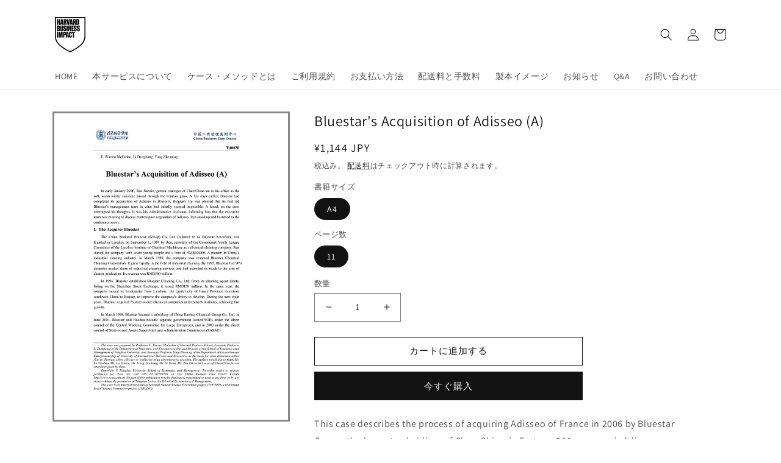

--- FILE ---
content_type: text/html; charset=utf-8
request_url: https://harvard.bookpark.ne.jp/products/hbsp-tu0070
body_size: 22222
content:
<!doctype html>
<html class="no-js" lang="ja">
  <head>
    <meta charset="utf-8">
    <meta http-equiv="X-UA-Compatible" content="IE=edge">
    <meta name="viewport" content="width=device-width,initial-scale=1">
    <meta name="theme-color" content="">
    <link rel="canonical" href="https://harvard.bookpark.ne.jp/products/hbsp-tu0070">
    <link rel="preconnect" href="https://cdn.shopify.com" crossorigin><link rel="icon" type="image/png" href="//harvard.bookpark.ne.jp/cdn/shop/files/BookPark_square_logo_circle.png?crop=center&height=32&v=1755770245&width=32"><link rel="preconnect" href="https://fonts.shopifycdn.com" crossorigin><title>
      Bluestar&#39;s Acquisition of Adisseo (A)
 &ndash; Harvard Business School Publishing</title>

    
      <meta name="description" content="Bluestar&#39;s Acquisition of Adisseo (A)">
    

    

<meta property="og:site_name" content="Harvard Business School Publishing">
<meta property="og:url" content="https://harvard.bookpark.ne.jp/products/hbsp-tu0070">
<meta property="og:title" content="Bluestar&#39;s Acquisition of Adisseo (A)">
<meta property="og:type" content="product">
<meta property="og:description" content="Bluestar&#39;s Acquisition of Adisseo (A)"><meta property="og:image" content="http://harvard.bookpark.ne.jp/cdn/shop/products/HBSP-TU0070.jpg?v=1663869080">
  <meta property="og:image:secure_url" content="https://harvard.bookpark.ne.jp/cdn/shop/products/HBSP-TU0070.jpg?v=1663869080">
  <meta property="og:image:width" content="700">
  <meta property="og:image:height" content="906"><meta property="og:price:amount" content="1,144">
  <meta property="og:price:currency" content="JPY"><meta name="twitter:card" content="summary_large_image">
<meta name="twitter:title" content="Bluestar&#39;s Acquisition of Adisseo (A)">
<meta name="twitter:description" content="Bluestar&#39;s Acquisition of Adisseo (A)">


    <script src="//harvard.bookpark.ne.jp/cdn/shop/t/5/assets/global.js?v=135116476141006970691698287109" defer="defer"></script>
    <script>window.performance && window.performance.mark && window.performance.mark('shopify.content_for_header.start');</script><meta id="shopify-digital-wallet" name="shopify-digital-wallet" content="/56478236787/digital_wallets/dialog">
<link rel="alternate" type="application/json+oembed" href="https://harvard.bookpark.ne.jp/products/hbsp-tu0070.oembed">
<script async="async" src="/checkouts/internal/preloads.js?locale=ja-JP"></script>
<script id="shopify-features" type="application/json">{"accessToken":"0979ac877b93e1f88c8d867f36f0ab52","betas":["rich-media-storefront-analytics"],"domain":"harvard.bookpark.ne.jp","predictiveSearch":false,"shopId":56478236787,"locale":"ja"}</script>
<script>var Shopify = Shopify || {};
Shopify.shop = "hbsp-bookpark.myshopify.com";
Shopify.locale = "ja";
Shopify.currency = {"active":"JPY","rate":"1.0"};
Shopify.country = "JP";
Shopify.theme = {"name":"Dawn_20250821_logo_change","id":126303109235,"schema_name":"Dawn","schema_version":"4.0.0","theme_store_id":887,"role":"main"};
Shopify.theme.handle = "null";
Shopify.theme.style = {"id":null,"handle":null};
Shopify.cdnHost = "harvard.bookpark.ne.jp/cdn";
Shopify.routes = Shopify.routes || {};
Shopify.routes.root = "/";</script>
<script type="module">!function(o){(o.Shopify=o.Shopify||{}).modules=!0}(window);</script>
<script>!function(o){function n(){var o=[];function n(){o.push(Array.prototype.slice.apply(arguments))}return n.q=o,n}var t=o.Shopify=o.Shopify||{};t.loadFeatures=n(),t.autoloadFeatures=n()}(window);</script>
<script id="shop-js-analytics" type="application/json">{"pageType":"product"}</script>
<script defer="defer" async type="module" src="//harvard.bookpark.ne.jp/cdn/shopifycloud/shop-js/modules/v2/client.init-shop-cart-sync_BJFAoJgM.ja.esm.js"></script>
<script defer="defer" async type="module" src="//harvard.bookpark.ne.jp/cdn/shopifycloud/shop-js/modules/v2/chunk.common_BaQ0HiLN.esm.js"></script>
<script type="module">
  await import("//harvard.bookpark.ne.jp/cdn/shopifycloud/shop-js/modules/v2/client.init-shop-cart-sync_BJFAoJgM.ja.esm.js");
await import("//harvard.bookpark.ne.jp/cdn/shopifycloud/shop-js/modules/v2/chunk.common_BaQ0HiLN.esm.js");

  window.Shopify.SignInWithShop?.initShopCartSync?.({"fedCMEnabled":true,"windoidEnabled":true});

</script>
<script id="__st">var __st={"a":56478236787,"offset":32400,"reqid":"ee39a029-a2b0-4269-9151-c1fa6b55894b-1767234308","pageurl":"harvard.bookpark.ne.jp\/products\/hbsp-tu0070","u":"67ea2eb20382","p":"product","rtyp":"product","rid":6811595604083};</script>
<script>window.ShopifyPaypalV4VisibilityTracking = true;</script>
<script id="form-persister">!function(){'use strict';const t='contact',e='new_comment',n=[[t,t],['blogs',e],['comments',e],[t,'customer']],o='password',r='form_key',c=['recaptcha-v3-token','g-recaptcha-response','h-captcha-response',o],s=()=>{try{return window.sessionStorage}catch{return}},i='__shopify_v',u=t=>t.elements[r],a=function(){const t=[...n].map((([t,e])=>`form[action*='/${t}']:not([data-nocaptcha='true']) input[name='form_type'][value='${e}']`)).join(',');var e;return e=t,()=>e?[...document.querySelectorAll(e)].map((t=>t.form)):[]}();function m(t){const e=u(t);a().includes(t)&&(!e||!e.value)&&function(t){try{if(!s())return;!function(t){const e=s();if(!e)return;const n=u(t);if(!n)return;const o=n.value;o&&e.removeItem(o)}(t);const e=Array.from(Array(32),(()=>Math.random().toString(36)[2])).join('');!function(t,e){u(t)||t.append(Object.assign(document.createElement('input'),{type:'hidden',name:r})),t.elements[r].value=e}(t,e),function(t,e){const n=s();if(!n)return;const r=[...t.querySelectorAll(`input[type='${o}']`)].map((({name:t})=>t)),u=[...c,...r],a={};for(const[o,c]of new FormData(t).entries())u.includes(o)||(a[o]=c);n.setItem(e,JSON.stringify({[i]:1,action:t.action,data:a}))}(t,e)}catch(e){console.error('failed to persist form',e)}}(t)}const f=t=>{if('true'===t.dataset.persistBound)return;const e=function(t,e){const n=function(t){return'function'==typeof t.submit?t.submit:HTMLFormElement.prototype.submit}(t).bind(t);return function(){let t;return()=>{t||(t=!0,(()=>{try{e(),n()}catch(t){(t=>{console.error('form submit failed',t)})(t)}})(),setTimeout((()=>t=!1),250))}}()}(t,(()=>{m(t)}));!function(t,e){if('function'==typeof t.submit&&'function'==typeof e)try{t.submit=e}catch{}}(t,e),t.addEventListener('submit',(t=>{t.preventDefault(),e()})),t.dataset.persistBound='true'};!function(){function t(t){const e=(t=>{const e=t.target;return e instanceof HTMLFormElement?e:e&&e.form})(t);e&&m(e)}document.addEventListener('submit',t),document.addEventListener('DOMContentLoaded',(()=>{const e=a();for(const t of e)f(t);var n;n=document.body,new window.MutationObserver((t=>{for(const e of t)if('childList'===e.type&&e.addedNodes.length)for(const t of e.addedNodes)1===t.nodeType&&'FORM'===t.tagName&&a().includes(t)&&f(t)})).observe(n,{childList:!0,subtree:!0,attributes:!1}),document.removeEventListener('submit',t)}))}()}();</script>
<script integrity="sha256-4kQ18oKyAcykRKYeNunJcIwy7WH5gtpwJnB7kiuLZ1E=" data-source-attribution="shopify.loadfeatures" defer="defer" src="//harvard.bookpark.ne.jp/cdn/shopifycloud/storefront/assets/storefront/load_feature-a0a9edcb.js" crossorigin="anonymous"></script>
<script data-source-attribution="shopify.dynamic_checkout.dynamic.init">var Shopify=Shopify||{};Shopify.PaymentButton=Shopify.PaymentButton||{isStorefrontPortableWallets:!0,init:function(){window.Shopify.PaymentButton.init=function(){};var t=document.createElement("script");t.src="https://harvard.bookpark.ne.jp/cdn/shopifycloud/portable-wallets/latest/portable-wallets.ja.js",t.type="module",document.head.appendChild(t)}};
</script>
<script data-source-attribution="shopify.dynamic_checkout.buyer_consent">
  function portableWalletsHideBuyerConsent(e){var t=document.getElementById("shopify-buyer-consent"),n=document.getElementById("shopify-subscription-policy-button");t&&n&&(t.classList.add("hidden"),t.setAttribute("aria-hidden","true"),n.removeEventListener("click",e))}function portableWalletsShowBuyerConsent(e){var t=document.getElementById("shopify-buyer-consent"),n=document.getElementById("shopify-subscription-policy-button");t&&n&&(t.classList.remove("hidden"),t.removeAttribute("aria-hidden"),n.addEventListener("click",e))}window.Shopify?.PaymentButton&&(window.Shopify.PaymentButton.hideBuyerConsent=portableWalletsHideBuyerConsent,window.Shopify.PaymentButton.showBuyerConsent=portableWalletsShowBuyerConsent);
</script>
<script>
  function portableWalletsCleanup(e){e&&e.src&&console.error("Failed to load portable wallets script "+e.src);var t=document.querySelectorAll("shopify-accelerated-checkout .shopify-payment-button__skeleton, shopify-accelerated-checkout-cart .wallet-cart-button__skeleton"),e=document.getElementById("shopify-buyer-consent");for(let e=0;e<t.length;e++)t[e].remove();e&&e.remove()}function portableWalletsNotLoadedAsModule(e){e instanceof ErrorEvent&&"string"==typeof e.message&&e.message.includes("import.meta")&&"string"==typeof e.filename&&e.filename.includes("portable-wallets")&&(window.removeEventListener("error",portableWalletsNotLoadedAsModule),window.Shopify.PaymentButton.failedToLoad=e,"loading"===document.readyState?document.addEventListener("DOMContentLoaded",window.Shopify.PaymentButton.init):window.Shopify.PaymentButton.init())}window.addEventListener("error",portableWalletsNotLoadedAsModule);
</script>

<script type="module" src="https://harvard.bookpark.ne.jp/cdn/shopifycloud/portable-wallets/latest/portable-wallets.ja.js" onError="portableWalletsCleanup(this)" crossorigin="anonymous"></script>
<script nomodule>
  document.addEventListener("DOMContentLoaded", portableWalletsCleanup);
</script>

<link id="shopify-accelerated-checkout-styles" rel="stylesheet" media="screen" href="https://harvard.bookpark.ne.jp/cdn/shopifycloud/portable-wallets/latest/accelerated-checkout-backwards-compat.css" crossorigin="anonymous">
<style id="shopify-accelerated-checkout-cart">
        #shopify-buyer-consent {
  margin-top: 1em;
  display: inline-block;
  width: 100%;
}

#shopify-buyer-consent.hidden {
  display: none;
}

#shopify-subscription-policy-button {
  background: none;
  border: none;
  padding: 0;
  text-decoration: underline;
  font-size: inherit;
  cursor: pointer;
}

#shopify-subscription-policy-button::before {
  box-shadow: none;
}

      </style>
<script id="sections-script" data-sections="main-product,product-recommendations,header,footer" defer="defer" src="//harvard.bookpark.ne.jp/cdn/shop/t/5/compiled_assets/scripts.js?321"></script>
<script>window.performance && window.performance.mark && window.performance.mark('shopify.content_for_header.end');</script>


    <style data-shopify>
      @font-face {
  font-family: Assistant;
  font-weight: 400;
  font-style: normal;
  font-display: swap;
  src: url("//harvard.bookpark.ne.jp/cdn/fonts/assistant/assistant_n4.9120912a469cad1cc292572851508ca49d12e768.woff2") format("woff2"),
       url("//harvard.bookpark.ne.jp/cdn/fonts/assistant/assistant_n4.6e9875ce64e0fefcd3f4446b7ec9036b3ddd2985.woff") format("woff");
}

      @font-face {
  font-family: Assistant;
  font-weight: 700;
  font-style: normal;
  font-display: swap;
  src: url("//harvard.bookpark.ne.jp/cdn/fonts/assistant/assistant_n7.bf44452348ec8b8efa3aa3068825305886b1c83c.woff2") format("woff2"),
       url("//harvard.bookpark.ne.jp/cdn/fonts/assistant/assistant_n7.0c887fee83f6b3bda822f1150b912c72da0f7b64.woff") format("woff");
}

      
      
      @font-face {
  font-family: Assistant;
  font-weight: 400;
  font-style: normal;
  font-display: swap;
  src: url("//harvard.bookpark.ne.jp/cdn/fonts/assistant/assistant_n4.9120912a469cad1cc292572851508ca49d12e768.woff2") format("woff2"),
       url("//harvard.bookpark.ne.jp/cdn/fonts/assistant/assistant_n4.6e9875ce64e0fefcd3f4446b7ec9036b3ddd2985.woff") format("woff");
}


      :root {
        --font-body-family: Assistant, sans-serif;
        --font-body-style: normal;
        --font-body-weight: 400;

        --font-heading-family: Assistant, sans-serif;
        --font-heading-style: normal;
        --font-heading-weight: 400;

        --font-body-scale: 1.0;
        --font-heading-scale: 1.0;

        --color-base-text: 18, 18, 18;
        --color-shadow: 18, 18, 18;
        --color-base-background-1: 255, 255, 255;
        --color-base-background-2: 243, 243, 243;
        --color-base-solid-button-labels: 255, 255, 255;
        --color-base-outline-button-labels: 18, 18, 18;
        --color-base-accent-1: 18, 18, 18;
        --color-base-accent-2: 51, 79, 180;
        --payment-terms-background-color: #ffffff;

        --gradient-base-background-1: #ffffff;
        --gradient-base-background-2: #f3f3f3;
        --gradient-base-accent-1: #121212;
        --gradient-base-accent-2: #334fb4;

        --media-padding: px;
        --media-border-opacity: 0.5;
        --media-border-width: 3px;
        --media-radius: 0px;
        --media-shadow-opacity: 0.0;
        --media-shadow-horizontal-offset: 0px;
        --media-shadow-vertical-offset: 4px;
        --media-shadow-blur-radius: 5px;

        --page-width: 120rem;
        --page-width-margin: 0rem;

        --card-image-padding: 0.0rem;
        --card-corner-radius: 0.0rem;
        --card-text-alignment: left;
        --card-border-width: 0.3rem;
        --card-border-opacity: 0.1;
        --card-shadow-opacity: 0.0;
        --card-shadow-horizontal-offset: 0.0rem;
        --card-shadow-vertical-offset: 0.4rem;
        --card-shadow-blur-radius: 0.5rem;

        --badge-corner-radius: 4.0rem;

        --popup-border-width: 1px;
        --popup-border-opacity: 0.1;
        --popup-corner-radius: 0px;
        --popup-shadow-opacity: 0.0;
        --popup-shadow-horizontal-offset: 0px;
        --popup-shadow-vertical-offset: 4px;
        --popup-shadow-blur-radius: 5px;

        --drawer-border-width: 1px;
        --drawer-border-opacity: 0.1;
        --drawer-shadow-opacity: 0.0;
        --drawer-shadow-horizontal-offset: 0px;
        --drawer-shadow-vertical-offset: 4px;
        --drawer-shadow-blur-radius: 5px;

        --spacing-sections-desktop: 0px;
        --spacing-sections-mobile: 0px;

        --grid-desktop-vertical-spacing: 8px;
        --grid-desktop-horizontal-spacing: 8px;
        --grid-mobile-vertical-spacing: 4px;
        --grid-mobile-horizontal-spacing: 4px;

        --text-boxes-border-opacity: 0.1;
        --text-boxes-border-width: 2px;
        --text-boxes-radius: 0px;
        --text-boxes-shadow-opacity: 0.0;
        --text-boxes-shadow-horizontal-offset: 0px;
        --text-boxes-shadow-vertical-offset: 4px;
        --text-boxes-shadow-blur-radius: 5px;

        --buttons-radius: 0px;
        --buttons-radius-outset: 0px;
        --buttons-border-width: 1px;
        --buttons-border-opacity: 1.0;
        --buttons-shadow-opacity: 0.0;
        --buttons-shadow-horizontal-offset: 0px;
        --buttons-shadow-vertical-offset: 4px;
        --buttons-shadow-blur-radius: 5px;
        --buttons-border-offset: 0px;

        --inputs-radius: 0px;
        --inputs-border-width: 1px;
        --inputs-border-opacity: 0.55;
        --inputs-shadow-opacity: 0.0;
        --inputs-shadow-horizontal-offset: 0px;
        --inputs-margin-offset: 0px;
        --inputs-shadow-vertical-offset: 4px;
        --inputs-shadow-blur-radius: 5px;
        --inputs-radius-outset: 0px;

        --variant-pills-radius: 40px;
        --variant-pills-border-width: 1px;
        --variant-pills-border-opacity: 0.55;
        --variant-pills-shadow-opacity: 0.0;
        --variant-pills-shadow-horizontal-offset: 0px;
        --variant-pills-shadow-vertical-offset: 4px;
        --variant-pills-shadow-blur-radius: 5px;
      }

      *,
      *::before,
      *::after {
        box-sizing: inherit;
      }

      html {
        box-sizing: border-box;
        font-size: calc(var(--font-body-scale) * 62.5%);
        height: 100%;
      }

      body {
        display: grid;
        grid-template-rows: auto auto 1fr auto;
        grid-template-columns: 100%;
        min-height: 100%;
        margin: 0;
        font-size: 1.5rem;
        letter-spacing: 0.06rem;
        line-height: calc(1 + 0.8 / var(--font-body-scale));
        font-family: var(--font-body-family);
        font-style: var(--font-body-style);
        font-weight: var(--font-body-weight);
      }

      @media screen and (min-width: 750px) {
        body {
          font-size: 1.6rem;
        }
      }
    </style>

    <link href="//harvard.bookpark.ne.jp/cdn/shop/t/5/assets/base.css?v=144997082486365258741698287109" rel="stylesheet" type="text/css" media="all" />
<link rel="preload" as="font" href="//harvard.bookpark.ne.jp/cdn/fonts/assistant/assistant_n4.9120912a469cad1cc292572851508ca49d12e768.woff2" type="font/woff2" crossorigin><link rel="preload" as="font" href="//harvard.bookpark.ne.jp/cdn/fonts/assistant/assistant_n4.9120912a469cad1cc292572851508ca49d12e768.woff2" type="font/woff2" crossorigin><link rel="stylesheet" href="//harvard.bookpark.ne.jp/cdn/shop/t/5/assets/component-predictive-search.css?v=165644661289088488651698287109" media="print" onload="this.media='all'"><script>document.documentElement.className = document.documentElement.className.replace('no-js', 'js');
    if (Shopify.designMode) {
      document.documentElement.classList.add('shopify-design-mode');
    }
    </script>
  <!--Gem_Page_Header_Script-->
    


<!--End_Gem_Page_Header_Script-->



    

    
  
<link href="https://monorail-edge.shopifysvc.com" rel="dns-prefetch">
<script>(function(){if ("sendBeacon" in navigator && "performance" in window) {try {var session_token_from_headers = performance.getEntriesByType('navigation')[0].serverTiming.find(x => x.name == '_s').description;} catch {var session_token_from_headers = undefined;}var session_cookie_matches = document.cookie.match(/_shopify_s=([^;]*)/);var session_token_from_cookie = session_cookie_matches && session_cookie_matches.length === 2 ? session_cookie_matches[1] : "";var session_token = session_token_from_headers || session_token_from_cookie || "";function handle_abandonment_event(e) {var entries = performance.getEntries().filter(function(entry) {return /monorail-edge.shopifysvc.com/.test(entry.name);});if (!window.abandonment_tracked && entries.length === 0) {window.abandonment_tracked = true;var currentMs = Date.now();var navigation_start = performance.timing.navigationStart;var payload = {shop_id: 56478236787,url: window.location.href,navigation_start,duration: currentMs - navigation_start,session_token,page_type: "product"};window.navigator.sendBeacon("https://monorail-edge.shopifysvc.com/v1/produce", JSON.stringify({schema_id: "online_store_buyer_site_abandonment/1.1",payload: payload,metadata: {event_created_at_ms: currentMs,event_sent_at_ms: currentMs}}));}}window.addEventListener('pagehide', handle_abandonment_event);}}());</script>
<script id="web-pixels-manager-setup">(function e(e,d,r,n,o){if(void 0===o&&(o={}),!Boolean(null===(a=null===(i=window.Shopify)||void 0===i?void 0:i.analytics)||void 0===a?void 0:a.replayQueue)){var i,a;window.Shopify=window.Shopify||{};var t=window.Shopify;t.analytics=t.analytics||{};var s=t.analytics;s.replayQueue=[],s.publish=function(e,d,r){return s.replayQueue.push([e,d,r]),!0};try{self.performance.mark("wpm:start")}catch(e){}var l=function(){var e={modern:/Edge?\/(1{2}[4-9]|1[2-9]\d|[2-9]\d{2}|\d{4,})\.\d+(\.\d+|)|Firefox\/(1{2}[4-9]|1[2-9]\d|[2-9]\d{2}|\d{4,})\.\d+(\.\d+|)|Chrom(ium|e)\/(9{2}|\d{3,})\.\d+(\.\d+|)|(Maci|X1{2}).+ Version\/(15\.\d+|(1[6-9]|[2-9]\d|\d{3,})\.\d+)([,.]\d+|)( \(\w+\)|)( Mobile\/\w+|) Safari\/|Chrome.+OPR\/(9{2}|\d{3,})\.\d+\.\d+|(CPU[ +]OS|iPhone[ +]OS|CPU[ +]iPhone|CPU IPhone OS|CPU iPad OS)[ +]+(15[._]\d+|(1[6-9]|[2-9]\d|\d{3,})[._]\d+)([._]\d+|)|Android:?[ /-](13[3-9]|1[4-9]\d|[2-9]\d{2}|\d{4,})(\.\d+|)(\.\d+|)|Android.+Firefox\/(13[5-9]|1[4-9]\d|[2-9]\d{2}|\d{4,})\.\d+(\.\d+|)|Android.+Chrom(ium|e)\/(13[3-9]|1[4-9]\d|[2-9]\d{2}|\d{4,})\.\d+(\.\d+|)|SamsungBrowser\/([2-9]\d|\d{3,})\.\d+/,legacy:/Edge?\/(1[6-9]|[2-9]\d|\d{3,})\.\d+(\.\d+|)|Firefox\/(5[4-9]|[6-9]\d|\d{3,})\.\d+(\.\d+|)|Chrom(ium|e)\/(5[1-9]|[6-9]\d|\d{3,})\.\d+(\.\d+|)([\d.]+$|.*Safari\/(?![\d.]+ Edge\/[\d.]+$))|(Maci|X1{2}).+ Version\/(10\.\d+|(1[1-9]|[2-9]\d|\d{3,})\.\d+)([,.]\d+|)( \(\w+\)|)( Mobile\/\w+|) Safari\/|Chrome.+OPR\/(3[89]|[4-9]\d|\d{3,})\.\d+\.\d+|(CPU[ +]OS|iPhone[ +]OS|CPU[ +]iPhone|CPU IPhone OS|CPU iPad OS)[ +]+(10[._]\d+|(1[1-9]|[2-9]\d|\d{3,})[._]\d+)([._]\d+|)|Android:?[ /-](13[3-9]|1[4-9]\d|[2-9]\d{2}|\d{4,})(\.\d+|)(\.\d+|)|Mobile Safari.+OPR\/([89]\d|\d{3,})\.\d+\.\d+|Android.+Firefox\/(13[5-9]|1[4-9]\d|[2-9]\d{2}|\d{4,})\.\d+(\.\d+|)|Android.+Chrom(ium|e)\/(13[3-9]|1[4-9]\d|[2-9]\d{2}|\d{4,})\.\d+(\.\d+|)|Android.+(UC? ?Browser|UCWEB|U3)[ /]?(15\.([5-9]|\d{2,})|(1[6-9]|[2-9]\d|\d{3,})\.\d+)\.\d+|SamsungBrowser\/(5\.\d+|([6-9]|\d{2,})\.\d+)|Android.+MQ{2}Browser\/(14(\.(9|\d{2,})|)|(1[5-9]|[2-9]\d|\d{3,})(\.\d+|))(\.\d+|)|K[Aa][Ii]OS\/(3\.\d+|([4-9]|\d{2,})\.\d+)(\.\d+|)/},d=e.modern,r=e.legacy,n=navigator.userAgent;return n.match(d)?"modern":n.match(r)?"legacy":"unknown"}(),u="modern"===l?"modern":"legacy",c=(null!=n?n:{modern:"",legacy:""})[u],f=function(e){return[e.baseUrl,"/wpm","/b",e.hashVersion,"modern"===e.buildTarget?"m":"l",".js"].join("")}({baseUrl:d,hashVersion:r,buildTarget:u}),m=function(e){var d=e.version,r=e.bundleTarget,n=e.surface,o=e.pageUrl,i=e.monorailEndpoint;return{emit:function(e){var a=e.status,t=e.errorMsg,s=(new Date).getTime(),l=JSON.stringify({metadata:{event_sent_at_ms:s},events:[{schema_id:"web_pixels_manager_load/3.1",payload:{version:d,bundle_target:r,page_url:o,status:a,surface:n,error_msg:t},metadata:{event_created_at_ms:s}}]});if(!i)return console&&console.warn&&console.warn("[Web Pixels Manager] No Monorail endpoint provided, skipping logging."),!1;try{return self.navigator.sendBeacon.bind(self.navigator)(i,l)}catch(e){}var u=new XMLHttpRequest;try{return u.open("POST",i,!0),u.setRequestHeader("Content-Type","text/plain"),u.send(l),!0}catch(e){return console&&console.warn&&console.warn("[Web Pixels Manager] Got an unhandled error while logging to Monorail."),!1}}}}({version:r,bundleTarget:l,surface:e.surface,pageUrl:self.location.href,monorailEndpoint:e.monorailEndpoint});try{o.browserTarget=l,function(e){var d=e.src,r=e.async,n=void 0===r||r,o=e.onload,i=e.onerror,a=e.sri,t=e.scriptDataAttributes,s=void 0===t?{}:t,l=document.createElement("script"),u=document.querySelector("head"),c=document.querySelector("body");if(l.async=n,l.src=d,a&&(l.integrity=a,l.crossOrigin="anonymous"),s)for(var f in s)if(Object.prototype.hasOwnProperty.call(s,f))try{l.dataset[f]=s[f]}catch(e){}if(o&&l.addEventListener("load",o),i&&l.addEventListener("error",i),u)u.appendChild(l);else{if(!c)throw new Error("Did not find a head or body element to append the script");c.appendChild(l)}}({src:f,async:!0,onload:function(){if(!function(){var e,d;return Boolean(null===(d=null===(e=window.Shopify)||void 0===e?void 0:e.analytics)||void 0===d?void 0:d.initialized)}()){var d=window.webPixelsManager.init(e)||void 0;if(d){var r=window.Shopify.analytics;r.replayQueue.forEach((function(e){var r=e[0],n=e[1],o=e[2];d.publishCustomEvent(r,n,o)})),r.replayQueue=[],r.publish=d.publishCustomEvent,r.visitor=d.visitor,r.initialized=!0}}},onerror:function(){return m.emit({status:"failed",errorMsg:"".concat(f," has failed to load")})},sri:function(e){var d=/^sha384-[A-Za-z0-9+/=]+$/;return"string"==typeof e&&d.test(e)}(c)?c:"",scriptDataAttributes:o}),m.emit({status:"loading"})}catch(e){m.emit({status:"failed",errorMsg:(null==e?void 0:e.message)||"Unknown error"})}}})({shopId: 56478236787,storefrontBaseUrl: "https://harvard.bookpark.ne.jp",extensionsBaseUrl: "https://extensions.shopifycdn.com/cdn/shopifycloud/web-pixels-manager",monorailEndpoint: "https://monorail-edge.shopifysvc.com/unstable/produce_batch",surface: "storefront-renderer",enabledBetaFlags: ["2dca8a86","a0d5f9d2"],webPixelsConfigList: [{"id":"shopify-app-pixel","configuration":"{}","eventPayloadVersion":"v1","runtimeContext":"STRICT","scriptVersion":"0450","apiClientId":"shopify-pixel","type":"APP","privacyPurposes":["ANALYTICS","MARKETING"]},{"id":"shopify-custom-pixel","eventPayloadVersion":"v1","runtimeContext":"LAX","scriptVersion":"0450","apiClientId":"shopify-pixel","type":"CUSTOM","privacyPurposes":["ANALYTICS","MARKETING"]}],isMerchantRequest: false,initData: {"shop":{"name":"Harvard Business School Publishing","paymentSettings":{"currencyCode":"JPY"},"myshopifyDomain":"hbsp-bookpark.myshopify.com","countryCode":"JP","storefrontUrl":"https:\/\/harvard.bookpark.ne.jp"},"customer":null,"cart":null,"checkout":null,"productVariants":[{"price":{"amount":1144.0,"currencyCode":"JPY"},"product":{"title":"Bluestar's Acquisition of Adisseo (A)","vendor":"HBSP-P02","id":"6811595604083","untranslatedTitle":"Bluestar's Acquisition of Adisseo (A)","url":"\/products\/hbsp-tu0070","type":"Case"},"id":"40555475239027","image":{"src":"\/\/harvard.bookpark.ne.jp\/cdn\/shop\/products\/HBSP-TU0070.jpg?v=1663869080"},"sku":"HBSP-TU0070","title":"A4 \/ 11","untranslatedTitle":"A4 \/ 11"}],"purchasingCompany":null},},"https://harvard.bookpark.ne.jp/cdn","da62cc92w68dfea28pcf9825a4m392e00d0",{"modern":"","legacy":""},{"shopId":"56478236787","storefrontBaseUrl":"https:\/\/harvard.bookpark.ne.jp","extensionBaseUrl":"https:\/\/extensions.shopifycdn.com\/cdn\/shopifycloud\/web-pixels-manager","surface":"storefront-renderer","enabledBetaFlags":"[\"2dca8a86\", \"a0d5f9d2\"]","isMerchantRequest":"false","hashVersion":"da62cc92w68dfea28pcf9825a4m392e00d0","publish":"custom","events":"[[\"page_viewed\",{}],[\"product_viewed\",{\"productVariant\":{\"price\":{\"amount\":1144.0,\"currencyCode\":\"JPY\"},\"product\":{\"title\":\"Bluestar's Acquisition of Adisseo (A)\",\"vendor\":\"HBSP-P02\",\"id\":\"6811595604083\",\"untranslatedTitle\":\"Bluestar's Acquisition of Adisseo (A)\",\"url\":\"\/products\/hbsp-tu0070\",\"type\":\"Case\"},\"id\":\"40555475239027\",\"image\":{\"src\":\"\/\/harvard.bookpark.ne.jp\/cdn\/shop\/products\/HBSP-TU0070.jpg?v=1663869080\"},\"sku\":\"HBSP-TU0070\",\"title\":\"A4 \/ 11\",\"untranslatedTitle\":\"A4 \/ 11\"}}]]"});</script><script>
  window.ShopifyAnalytics = window.ShopifyAnalytics || {};
  window.ShopifyAnalytics.meta = window.ShopifyAnalytics.meta || {};
  window.ShopifyAnalytics.meta.currency = 'JPY';
  var meta = {"product":{"id":6811595604083,"gid":"gid:\/\/shopify\/Product\/6811595604083","vendor":"HBSP-P02","type":"Case","handle":"hbsp-tu0070","variants":[{"id":40555475239027,"price":114400,"name":"Bluestar's Acquisition of Adisseo (A) - A4 \/ 11","public_title":"A4 \/ 11","sku":"HBSP-TU0070"}],"remote":false},"page":{"pageType":"product","resourceType":"product","resourceId":6811595604083,"requestId":"ee39a029-a2b0-4269-9151-c1fa6b55894b-1767234308"}};
  for (var attr in meta) {
    window.ShopifyAnalytics.meta[attr] = meta[attr];
  }
</script>
<script class="analytics">
  (function () {
    var customDocumentWrite = function(content) {
      var jquery = null;

      if (window.jQuery) {
        jquery = window.jQuery;
      } else if (window.Checkout && window.Checkout.$) {
        jquery = window.Checkout.$;
      }

      if (jquery) {
        jquery('body').append(content);
      }
    };

    var hasLoggedConversion = function(token) {
      if (token) {
        return document.cookie.indexOf('loggedConversion=' + token) !== -1;
      }
      return false;
    }

    var setCookieIfConversion = function(token) {
      if (token) {
        var twoMonthsFromNow = new Date(Date.now());
        twoMonthsFromNow.setMonth(twoMonthsFromNow.getMonth() + 2);

        document.cookie = 'loggedConversion=' + token + '; expires=' + twoMonthsFromNow;
      }
    }

    var trekkie = window.ShopifyAnalytics.lib = window.trekkie = window.trekkie || [];
    if (trekkie.integrations) {
      return;
    }
    trekkie.methods = [
      'identify',
      'page',
      'ready',
      'track',
      'trackForm',
      'trackLink'
    ];
    trekkie.factory = function(method) {
      return function() {
        var args = Array.prototype.slice.call(arguments);
        args.unshift(method);
        trekkie.push(args);
        return trekkie;
      };
    };
    for (var i = 0; i < trekkie.methods.length; i++) {
      var key = trekkie.methods[i];
      trekkie[key] = trekkie.factory(key);
    }
    trekkie.load = function(config) {
      trekkie.config = config || {};
      trekkie.config.initialDocumentCookie = document.cookie;
      var first = document.getElementsByTagName('script')[0];
      var script = document.createElement('script');
      script.type = 'text/javascript';
      script.onerror = function(e) {
        var scriptFallback = document.createElement('script');
        scriptFallback.type = 'text/javascript';
        scriptFallback.onerror = function(error) {
                var Monorail = {
      produce: function produce(monorailDomain, schemaId, payload) {
        var currentMs = new Date().getTime();
        var event = {
          schema_id: schemaId,
          payload: payload,
          metadata: {
            event_created_at_ms: currentMs,
            event_sent_at_ms: currentMs
          }
        };
        return Monorail.sendRequest("https://" + monorailDomain + "/v1/produce", JSON.stringify(event));
      },
      sendRequest: function sendRequest(endpointUrl, payload) {
        // Try the sendBeacon API
        if (window && window.navigator && typeof window.navigator.sendBeacon === 'function' && typeof window.Blob === 'function' && !Monorail.isIos12()) {
          var blobData = new window.Blob([payload], {
            type: 'text/plain'
          });

          if (window.navigator.sendBeacon(endpointUrl, blobData)) {
            return true;
          } // sendBeacon was not successful

        } // XHR beacon

        var xhr = new XMLHttpRequest();

        try {
          xhr.open('POST', endpointUrl);
          xhr.setRequestHeader('Content-Type', 'text/plain');
          xhr.send(payload);
        } catch (e) {
          console.log(e);
        }

        return false;
      },
      isIos12: function isIos12() {
        return window.navigator.userAgent.lastIndexOf('iPhone; CPU iPhone OS 12_') !== -1 || window.navigator.userAgent.lastIndexOf('iPad; CPU OS 12_') !== -1;
      }
    };
    Monorail.produce('monorail-edge.shopifysvc.com',
      'trekkie_storefront_load_errors/1.1',
      {shop_id: 56478236787,
      theme_id: 126303109235,
      app_name: "storefront",
      context_url: window.location.href,
      source_url: "//harvard.bookpark.ne.jp/cdn/s/trekkie.storefront.8f32c7f0b513e73f3235c26245676203e1209161.min.js"});

        };
        scriptFallback.async = true;
        scriptFallback.src = '//harvard.bookpark.ne.jp/cdn/s/trekkie.storefront.8f32c7f0b513e73f3235c26245676203e1209161.min.js';
        first.parentNode.insertBefore(scriptFallback, first);
      };
      script.async = true;
      script.src = '//harvard.bookpark.ne.jp/cdn/s/trekkie.storefront.8f32c7f0b513e73f3235c26245676203e1209161.min.js';
      first.parentNode.insertBefore(script, first);
    };
    trekkie.load(
      {"Trekkie":{"appName":"storefront","development":false,"defaultAttributes":{"shopId":56478236787,"isMerchantRequest":null,"themeId":126303109235,"themeCityHash":"4056367971499697644","contentLanguage":"ja","currency":"JPY","eventMetadataId":"b71611e4-81a4-4d37-bb1c-f34e7e66bc22"},"isServerSideCookieWritingEnabled":true,"monorailRegion":"shop_domain","enabledBetaFlags":["65f19447"]},"Session Attribution":{},"S2S":{"facebookCapiEnabled":false,"source":"trekkie-storefront-renderer","apiClientId":580111}}
    );

    var loaded = false;
    trekkie.ready(function() {
      if (loaded) return;
      loaded = true;

      window.ShopifyAnalytics.lib = window.trekkie;

      var originalDocumentWrite = document.write;
      document.write = customDocumentWrite;
      try { window.ShopifyAnalytics.merchantGoogleAnalytics.call(this); } catch(error) {};
      document.write = originalDocumentWrite;

      window.ShopifyAnalytics.lib.page(null,{"pageType":"product","resourceType":"product","resourceId":6811595604083,"requestId":"ee39a029-a2b0-4269-9151-c1fa6b55894b-1767234308","shopifyEmitted":true});

      var match = window.location.pathname.match(/checkouts\/(.+)\/(thank_you|post_purchase)/)
      var token = match? match[1]: undefined;
      if (!hasLoggedConversion(token)) {
        setCookieIfConversion(token);
        window.ShopifyAnalytics.lib.track("Viewed Product",{"currency":"JPY","variantId":40555475239027,"productId":6811595604083,"productGid":"gid:\/\/shopify\/Product\/6811595604083","name":"Bluestar's Acquisition of Adisseo (A) - A4 \/ 11","price":"1144","sku":"HBSP-TU0070","brand":"HBSP-P02","variant":"A4 \/ 11","category":"Case","nonInteraction":true,"remote":false},undefined,undefined,{"shopifyEmitted":true});
      window.ShopifyAnalytics.lib.track("monorail:\/\/trekkie_storefront_viewed_product\/1.1",{"currency":"JPY","variantId":40555475239027,"productId":6811595604083,"productGid":"gid:\/\/shopify\/Product\/6811595604083","name":"Bluestar's Acquisition of Adisseo (A) - A4 \/ 11","price":"1144","sku":"HBSP-TU0070","brand":"HBSP-P02","variant":"A4 \/ 11","category":"Case","nonInteraction":true,"remote":false,"referer":"https:\/\/harvard.bookpark.ne.jp\/products\/hbsp-tu0070"});
      }
    });


        var eventsListenerScript = document.createElement('script');
        eventsListenerScript.async = true;
        eventsListenerScript.src = "//harvard.bookpark.ne.jp/cdn/shopifycloud/storefront/assets/shop_events_listener-3da45d37.js";
        document.getElementsByTagName('head')[0].appendChild(eventsListenerScript);

})();</script>
<script
  defer
  src="https://harvard.bookpark.ne.jp/cdn/shopifycloud/perf-kit/shopify-perf-kit-2.1.2.min.js"
  data-application="storefront-renderer"
  data-shop-id="56478236787"
  data-render-region="gcp-us-central1"
  data-page-type="product"
  data-theme-instance-id="126303109235"
  data-theme-name="Dawn"
  data-theme-version="4.0.0"
  data-monorail-region="shop_domain"
  data-resource-timing-sampling-rate="10"
  data-shs="true"
  data-shs-beacon="true"
  data-shs-export-with-fetch="true"
  data-shs-logs-sample-rate="1"
  data-shs-beacon-endpoint="https://harvard.bookpark.ne.jp/api/collect"
></script>
</head>

  <body class="gradient">
    <a class="skip-to-content-link button visually-hidden" href="#MainContent">
      コンテンツに進む
    </a>

    <div id="shopify-section-announcement-bar" class="shopify-section">
</div>
    <div id="shopify-section-header" class="shopify-section section-header"><link rel="stylesheet" href="//harvard.bookpark.ne.jp/cdn/shop/t/5/assets/component-list-menu.css?v=129267058877082496571698287109" media="print" onload="this.media='all'">
<link rel="stylesheet" href="//harvard.bookpark.ne.jp/cdn/shop/t/5/assets/component-search.css?v=96455689198851321781698287109" media="print" onload="this.media='all'">
<link rel="stylesheet" href="//harvard.bookpark.ne.jp/cdn/shop/t/5/assets/component-menu-drawer.css?v=126731818748055994231698287109" media="print" onload="this.media='all'">
<link rel="stylesheet" href="//harvard.bookpark.ne.jp/cdn/shop/t/5/assets/component-cart-notification.css?v=107019900565326663291698287109" media="print" onload="this.media='all'">
<link rel="stylesheet" href="//harvard.bookpark.ne.jp/cdn/shop/t/5/assets/component-cart-items.css?v=35224266443739369591698287109" media="print" onload="this.media='all'"><link rel="stylesheet" href="//harvard.bookpark.ne.jp/cdn/shop/t/5/assets/component-price.css?v=112673864592427438181698287109" media="print" onload="this.media='all'">
  <link rel="stylesheet" href="//harvard.bookpark.ne.jp/cdn/shop/t/5/assets/component-loading-overlay.css?v=167310470843593579841698287109" media="print" onload="this.media='all'"><noscript><link href="//harvard.bookpark.ne.jp/cdn/shop/t/5/assets/component-list-menu.css?v=129267058877082496571698287109" rel="stylesheet" type="text/css" media="all" /></noscript>
<noscript><link href="//harvard.bookpark.ne.jp/cdn/shop/t/5/assets/component-search.css?v=96455689198851321781698287109" rel="stylesheet" type="text/css" media="all" /></noscript>
<noscript><link href="//harvard.bookpark.ne.jp/cdn/shop/t/5/assets/component-menu-drawer.css?v=126731818748055994231698287109" rel="stylesheet" type="text/css" media="all" /></noscript>
<noscript><link href="//harvard.bookpark.ne.jp/cdn/shop/t/5/assets/component-cart-notification.css?v=107019900565326663291698287109" rel="stylesheet" type="text/css" media="all" /></noscript>
<noscript><link href="//harvard.bookpark.ne.jp/cdn/shop/t/5/assets/component-cart-items.css?v=35224266443739369591698287109" rel="stylesheet" type="text/css" media="all" /></noscript>

<style>
  header-drawer {
    justify-self: start;
    margin-left: -1.2rem;
  }

  @media screen and (min-width: 990px) {
    header-drawer {
      display: none;
    }
  }

  .menu-drawer-container {
    display: flex;
  }

  .list-menu {
    list-style: none;
    padding: 0;
    margin: 0;
  }

  .list-menu--inline {
    display: inline-flex;
    flex-wrap: wrap;
  }

  summary.list-menu__item {
    padding-right: 2.7rem;
  }

  .list-menu__item {
    display: flex;
    align-items: center;
    line-height: calc(1 + 0.3 / var(--font-body-scale));
  }

  .list-menu__item--link {
    text-decoration: none;
    padding-bottom: 1rem;
    padding-top: 1rem;
    line-height: calc(1 + 0.8 / var(--font-body-scale));
  }

  @media screen and (min-width: 750px) {
    .list-menu__item--link {
      padding-bottom: 0.5rem;
      padding-top: 0.5rem;
    }
  }
</style><style data-shopify>.section-header {
    margin-bottom: 0px;
  }

  @media screen and (min-width: 750px) {
    .section-header {
      margin-bottom: 0px;
    }
  }</style><script src="//harvard.bookpark.ne.jp/cdn/shop/t/5/assets/details-disclosure.js?v=93827620636443844781698287109" defer="defer"></script>
<script src="//harvard.bookpark.ne.jp/cdn/shop/t/5/assets/details-modal.js?v=4511761896672669691698287109" defer="defer"></script>
<script src="//harvard.bookpark.ne.jp/cdn/shop/t/5/assets/cart-notification.js?v=110464945634282900951698287109" defer="defer"></script>

<svg xmlns="http://www.w3.org/2000/svg" class="hidden">
  <symbol id="icon-search" viewbox="0 0 18 19" fill="none">
    <path fill-rule="evenodd" clip-rule="evenodd" d="M11.03 11.68A5.784 5.784 0 112.85 3.5a5.784 5.784 0 018.18 8.18zm.26 1.12a6.78 6.78 0 11.72-.7l5.4 5.4a.5.5 0 11-.71.7l-5.41-5.4z" fill="currentColor"/>
  </symbol>

  <symbol id="icon-close" class="icon icon-close" fill="none" viewBox="0 0 18 17">
    <path d="M.865 15.978a.5.5 0 00.707.707l7.433-7.431 7.579 7.282a.501.501 0 00.846-.37.5.5 0 00-.153-.351L9.712 8.546l7.417-7.416a.5.5 0 10-.707-.708L8.991 7.853 1.413.573a.5.5 0 10-.693.72l7.563 7.268-7.418 7.417z" fill="currentColor">
  </symbol>
</svg>
<sticky-header class="header-wrapper color-background-1 gradient header-wrapper--border-bottom">
  <header class="header header--top-left page-width header--has-menu"><header-drawer data-breakpoint="tablet">
        <details id="Details-menu-drawer-container" class="menu-drawer-container">
          <summary class="header__icon header__icon--menu header__icon--summary link focus-inset" aria-label="メニュー">
            <span>
              <svg xmlns="http://www.w3.org/2000/svg" aria-hidden="true" focusable="false" role="presentation" class="icon icon-hamburger" fill="none" viewBox="0 0 18 16">
  <path d="M1 .5a.5.5 0 100 1h15.71a.5.5 0 000-1H1zM.5 8a.5.5 0 01.5-.5h15.71a.5.5 0 010 1H1A.5.5 0 01.5 8zm0 7a.5.5 0 01.5-.5h15.71a.5.5 0 010 1H1a.5.5 0 01-.5-.5z" fill="currentColor">
</svg>

              <svg xmlns="http://www.w3.org/2000/svg" aria-hidden="true" focusable="false" role="presentation" class="icon icon-close" fill="none" viewBox="0 0 18 17">
  <path d="M.865 15.978a.5.5 0 00.707.707l7.433-7.431 7.579 7.282a.501.501 0 00.846-.37.5.5 0 00-.153-.351L9.712 8.546l7.417-7.416a.5.5 0 10-.707-.708L8.991 7.853 1.413.573a.5.5 0 10-.693.72l7.563 7.268-7.418 7.417z" fill="currentColor">
</svg>

            </span>
          </summary>
          <div id="menu-drawer" class="menu-drawer motion-reduce" tabindex="-1">
            <div class="menu-drawer__inner-container">
              <div class="menu-drawer__navigation-container">
                <nav class="menu-drawer__navigation">
                  <ul class="menu-drawer__menu list-menu" role="list"><li><a href="/" class="menu-drawer__menu-item list-menu__item link link--text focus-inset">
                            HOME
                          </a></li><li><a href="/pages/about_hbsp" class="menu-drawer__menu-item list-menu__item link link--text focus-inset">
                            本サービスについて
                          </a></li><li><a href="/pages/about_case" class="menu-drawer__menu-item list-menu__item link link--text focus-inset">
                            ケース・メソッドとは
                          </a></li><li><a href="/policies/terms-of-service" class="menu-drawer__menu-item list-menu__item link link--text focus-inset">
                            ご利用規約
                          </a></li><li><a href="/pages/gateway" class="menu-drawer__menu-item list-menu__item link link--text focus-inset">
                            お支払い方法
                          </a></li><li><a href="/pages/shipping" class="menu-drawer__menu-item list-menu__item link link--text focus-inset">
                            配送料と手数料
                          </a></li><li><a href="/pages/bookmaking" class="menu-drawer__menu-item list-menu__item link link--text focus-inset">
                            製本イメージ
                          </a></li><li><a href="/blogs/news" class="menu-drawer__menu-item list-menu__item link link--text focus-inset">
                            お知らせ
                          </a></li><li><a href="https://faq.bookpark.ne.jp/hc/ja" class="menu-drawer__menu-item list-menu__item link link--text focus-inset">
                            Q&amp;A
                          </a></li><li><a href="/pages/inquiry" class="menu-drawer__menu-item list-menu__item link link--text focus-inset">
                            お問い合わせ
                          </a></li></ul>
                </nav>
                <div class="menu-drawer__utility-links"><a href="/account/login" class="menu-drawer__account link focus-inset h5">
                      <svg xmlns="http://www.w3.org/2000/svg" aria-hidden="true" focusable="false" role="presentation" class="icon icon-account" fill="none" viewBox="0 0 18 19">
  <path fill-rule="evenodd" clip-rule="evenodd" d="M6 4.5a3 3 0 116 0 3 3 0 01-6 0zm3-4a4 4 0 100 8 4 4 0 000-8zm5.58 12.15c1.12.82 1.83 2.24 1.91 4.85H1.51c.08-2.6.79-4.03 1.9-4.85C4.66 11.75 6.5 11.5 9 11.5s4.35.26 5.58 1.15zM9 10.5c-2.5 0-4.65.24-6.17 1.35C1.27 12.98.5 14.93.5 18v.5h17V18c0-3.07-.77-5.02-2.33-6.15-1.52-1.1-3.67-1.35-6.17-1.35z" fill="currentColor">
</svg>

ログイン</a><ul class="list list-social list-unstyled" role="list"></ul>
                </div>
              </div>
            </div>
          </div>
        </details>
      </header-drawer><a href="/" class="header__heading-link link link--text focus-inset"><img srcset="//harvard.bookpark.ne.jp/cdn/shop/files/hbi_primary_outline_blk_rgb_50x.png?v=1755770451 1x, //harvard.bookpark.ne.jp/cdn/shop/files/hbi_primary_outline_blk_rgb_50x@2x.png?v=1755770451 2x"
              src="//harvard.bookpark.ne.jp/cdn/shop/files/hbi_primary_outline_blk_rgb_50x.png?v=1755770451"
              loading="lazy"
              class="header__heading-logo"
              width="1000"
              height="1150"
              alt="Harvard Business School Publishing"
            ></a><nav class="header__inline-menu">
        <ul class="list-menu list-menu--inline" role="list"><li><a href="/" class="header__menu-item header__menu-item list-menu__item link link--text focus-inset">
                  <span>HOME</span>
                </a></li><li><a href="/pages/about_hbsp" class="header__menu-item header__menu-item list-menu__item link link--text focus-inset">
                  <span>本サービスについて</span>
                </a></li><li><a href="/pages/about_case" class="header__menu-item header__menu-item list-menu__item link link--text focus-inset">
                  <span>ケース・メソッドとは</span>
                </a></li><li><a href="/policies/terms-of-service" class="header__menu-item header__menu-item list-menu__item link link--text focus-inset">
                  <span>ご利用規約</span>
                </a></li><li><a href="/pages/gateway" class="header__menu-item header__menu-item list-menu__item link link--text focus-inset">
                  <span>お支払い方法</span>
                </a></li><li><a href="/pages/shipping" class="header__menu-item header__menu-item list-menu__item link link--text focus-inset">
                  <span>配送料と手数料</span>
                </a></li><li><a href="/pages/bookmaking" class="header__menu-item header__menu-item list-menu__item link link--text focus-inset">
                  <span>製本イメージ</span>
                </a></li><li><a href="/blogs/news" class="header__menu-item header__menu-item list-menu__item link link--text focus-inset">
                  <span>お知らせ</span>
                </a></li><li><a href="https://faq.bookpark.ne.jp/hc/ja" class="header__menu-item header__menu-item list-menu__item link link--text focus-inset">
                  <span>Q&amp;A</span>
                </a></li><li><a href="/pages/inquiry" class="header__menu-item header__menu-item list-menu__item link link--text focus-inset">
                  <span>お問い合わせ</span>
                </a></li></ul>
      </nav><div class="header__icons">
      <details-modal class="header__search">
        <details>
          <summary class="header__icon header__icon--search header__icon--summary link focus-inset modal__toggle" aria-haspopup="dialog" aria-label="検索">
            <span>
              <svg class="modal__toggle-open icon icon-search" aria-hidden="true" focusable="false" role="presentation">
                <use href="#icon-search">
              </svg>
              <svg class="modal__toggle-close icon icon-close" aria-hidden="true" focusable="false" role="presentation">
                <use href="#icon-close">
              </svg>
            </span>
          </summary>
          <div class="search-modal modal__content" role="dialog" aria-modal="true" aria-label="検索">
            <div class="modal-overlay"></div>
            <div class="search-modal__content search-modal__content-bottom" tabindex="-1"><predictive-search class="search-modal__form" data-loading-text="読み込み中…"><form action="/search" method="get" role="search" class="search search-modal__form">
                  <div class="field">
                    <input class="search__input field__input"
                      id="Search-In-Modal"
                      type="search"
                      name="q"
                      value=""
                      placeholder="検索"role="combobox"
                        aria-expanded="false"
                        aria-owns="predictive-search-results-list"
                        aria-controls="predictive-search-results-list"
                        aria-haspopup="listbox"
                        aria-autocomplete="list"
                        autocorrect="off"
                        autocomplete="off"
                        autocapitalize="off"
                        spellcheck="false">
                    <label class="field__label" for="Search-In-Modal">検索</label>
                    <input type="hidden" name="options[prefix]" value="last">
                    <button class="search__button field__button" aria-label="検索">
                      <svg class="icon icon-search" aria-hidden="true" focusable="false" role="presentation">
                        <use href="#icon-search">
                      </svg>
                    </button>
                  </div><div class="predictive-search predictive-search--header" tabindex="-1" data-predictive-search>
                      <div class="predictive-search__loading-state">
                        <svg aria-hidden="true" focusable="false" role="presentation" class="spinner" viewBox="0 0 66 66" xmlns="http://www.w3.org/2000/svg">
                          <circle class="path" fill="none" stroke-width="6" cx="33" cy="33" r="30"></circle>
                        </svg>
                      </div>
                    </div>

                    <span class="predictive-search-status visually-hidden" role="status" aria-hidden="true"></span></form></predictive-search><button type="button" class="search-modal__close-button modal__close-button link link--text focus-inset" aria-label="閉じる">
                <svg class="icon icon-close" aria-hidden="true" focusable="false" role="presentation">
                  <use href="#icon-close">
                </svg>
              </button>
            </div>
          </div>
        </details>
      </details-modal><a href="/account/login" class="header__icon header__icon--account link focus-inset small-hide">
          <svg xmlns="http://www.w3.org/2000/svg" aria-hidden="true" focusable="false" role="presentation" class="icon icon-account" fill="none" viewBox="0 0 18 19">
  <path fill-rule="evenodd" clip-rule="evenodd" d="M6 4.5a3 3 0 116 0 3 3 0 01-6 0zm3-4a4 4 0 100 8 4 4 0 000-8zm5.58 12.15c1.12.82 1.83 2.24 1.91 4.85H1.51c.08-2.6.79-4.03 1.9-4.85C4.66 11.75 6.5 11.5 9 11.5s4.35.26 5.58 1.15zM9 10.5c-2.5 0-4.65.24-6.17 1.35C1.27 12.98.5 14.93.5 18v.5h17V18c0-3.07-.77-5.02-2.33-6.15-1.52-1.1-3.67-1.35-6.17-1.35z" fill="currentColor">
</svg>

          <span class="visually-hidden">ログイン</span>
        </a><a href="/cart" class="header__icon header__icon--cart link focus-inset" id="cart-icon-bubble"><svg class="icon icon-cart-empty" aria-hidden="true" focusable="false" role="presentation" xmlns="http://www.w3.org/2000/svg" viewBox="0 0 40 40" fill="none">
  <path d="m15.75 11.8h-3.16l-.77 11.6a5 5 0 0 0 4.99 5.34h7.38a5 5 0 0 0 4.99-5.33l-.78-11.61zm0 1h-2.22l-.71 10.67a4 4 0 0 0 3.99 4.27h7.38a4 4 0 0 0 4-4.27l-.72-10.67h-2.22v.63a4.75 4.75 0 1 1 -9.5 0zm8.5 0h-7.5v.63a3.75 3.75 0 1 0 7.5 0z" fill="currentColor" fill-rule="evenodd"/>
</svg>
<span class="visually-hidden">カート</span></a>
    </div>
  </header>
</sticky-header>

<cart-notification>
  <div class="cart-notification-wrapper page-width color-background-1">
    <div id="cart-notification" class="cart-notification focus-inset" aria-modal="true" aria-label="カートにアイテムが追加されました" role="dialog" tabindex="-1">
      <div class="cart-notification__header">
        <h2 class="cart-notification__heading caption-large text-body"><svg class="icon icon-checkmark color-foreground-text" aria-hidden="true" focusable="false" xmlns="http://www.w3.org/2000/svg" viewBox="0 0 12 9" fill="none">
  <path fill-rule="evenodd" clip-rule="evenodd" d="M11.35.643a.5.5 0 01.006.707l-6.77 6.886a.5.5 0 01-.719-.006L.638 4.845a.5.5 0 11.724-.69l2.872 3.011 6.41-6.517a.5.5 0 01.707-.006h-.001z" fill="currentColor"/>
</svg>
カートにアイテムが追加されました</h2>
        <button type="button" class="cart-notification__close modal__close-button link link--text focus-inset" aria-label="閉じる">
          <svg class="icon icon-close" aria-hidden="true" focusable="false"><use href="#icon-close"></svg>
        </button>
      </div>
      <div id="cart-notification-product" class="cart-notification-product"></div>
      <div class="cart-notification__links">
        <a href="/cart" id="cart-notification-button" class="button button--secondary button--full-width"></a>
        <form action="/cart" method="post" id="cart-notification-form">
          <button class="button button--primary button--full-width" name="checkout">ご購入手続きへ</button>
        </form>
        <button type="button" class="link button-label">買い物を続ける</button>
      </div>
    </div>
  </div>
</cart-notification>
<style data-shopify>
  .cart-notification {
     display: none;
  }
</style>


<script type="application/ld+json">
  {
    "@context": "http://schema.org",
    "@type": "Organization",
    "name": "Harvard Business School Publishing",
    
      
      "logo": "https:\/\/harvard.bookpark.ne.jp\/cdn\/shop\/files\/hbi_primary_outline_blk_rgb_1000x.png?v=1755770451",
    
    "sameAs": [
      "",
      "",
      "",
      "",
      "",
      "",
      "",
      "",
      ""
    ],
    "url": "https:\/\/harvard.bookpark.ne.jp"
  }
</script>
</div>
    <main id="MainContent" class="content-for-layout focus-none" role="main" tabindex="-1">
      <section id="shopify-section-template--15255182213235__main" class="shopify-section section">
<link href="//harvard.bookpark.ne.jp/cdn/shop/t/5/assets/section-main-product.css?v=68158904047981247241698287109" rel="stylesheet" type="text/css" media="all" />
<link href="//harvard.bookpark.ne.jp/cdn/shop/t/5/assets/component-accordion.css?v=180964204318874863811698287109" rel="stylesheet" type="text/css" media="all" />
<link href="//harvard.bookpark.ne.jp/cdn/shop/t/5/assets/component-price.css?v=112673864592427438181698287109" rel="stylesheet" type="text/css" media="all" />
<link href="//harvard.bookpark.ne.jp/cdn/shop/t/5/assets/component-rte.css?v=69919436638515329781698287109" rel="stylesheet" type="text/css" media="all" />
<link href="//harvard.bookpark.ne.jp/cdn/shop/t/5/assets/component-slider.css?v=149129116954312731941698287109" rel="stylesheet" type="text/css" media="all" />
<link href="//harvard.bookpark.ne.jp/cdn/shop/t/5/assets/component-rating.css?v=24573085263941240431698287109" rel="stylesheet" type="text/css" media="all" />
<link href="//harvard.bookpark.ne.jp/cdn/shop/t/5/assets/component-loading-overlay.css?v=167310470843593579841698287109" rel="stylesheet" type="text/css" media="all" />
<link href="//harvard.bookpark.ne.jp/cdn/shop/t/5/assets/component-deferred-media.css?v=105211437941697141201698287109" rel="stylesheet" type="text/css" media="all" />
<style data-shopify>.section-template--15255182213235__main-padding {
    padding-top: 27px;
    padding-bottom: 9px;
  }

  @media screen and (min-width: 750px) {
    .section-template--15255182213235__main-padding {
      padding-top: 36px;
      padding-bottom: 12px;
    }
  }</style><script src="//harvard.bookpark.ne.jp/cdn/shop/t/5/assets/product-form.js?v=1429052116008230011698287109" defer="defer"></script><section class="page-width section-template--15255182213235__main-padding">
  <div class="product product--large product--stacked grid grid--1-col grid--2-col-tablet">
    <div class="grid__item product__media-wrapper">
      <media-gallery id="MediaGallery-template--15255182213235__main" role="region" class="product__media-gallery" aria-label="ギャラリービュー" data-desktop-layout="stacked">
        <div id="GalleryStatus-template--15255182213235__main" class="visually-hidden" role="status"></div>
        <slider-component id="GalleryViewer-template--15255182213235__main" class="slider-mobile-gutter">
          <a class="skip-to-content-link button visually-hidden" href="#ProductInfo-template--15255182213235__main">
            商品情報にスキップ
          </a>
          <ul id="Slider-Gallery-template--15255182213235__main" class="product__media-list grid grid--peek list-unstyled slider slider--mobile" role="list"><li id="Slide-template--15255182213235__main-23190364258419" class="product__media-item grid__item slider__slide is-active" data-media-id="template--15255182213235__main-23190364258419">

<noscript><div class="product__media media gradient global-media-settings" style="padding-top: 129.42857142857142%;">
      <img
        srcset="//harvard.bookpark.ne.jp/cdn/shop/products/HBSP-TU0070.jpg?v=1663869080&width=493 493w,
          //harvard.bookpark.ne.jp/cdn/shop/products/HBSP-TU0070.jpg?v=1663869080&width=600 600w,
          
          
          
          
          
          
          
          
          
          //harvard.bookpark.ne.jp/cdn/shop/products/HBSP-TU0070.jpg?v=1663869080 700w"
        src="//harvard.bookpark.ne.jp/cdn/shop/products/HBSP-TU0070.jpg?v=1663869080&width=1946"
        sizes="(min-width: 1200px) 715px, (min-width: 990px) calc(65.0vw - 10rem), (min-width: 750px) calc((100vw - 11.5rem) / 2), calc(100vw - 4rem)"
        loading="lazy"
        width="973"
        height="1260"
        alt="HBSP-TU0070.jpg"
      >
    </div></noscript>

<modal-opener class="product__modal-opener product__modal-opener--image no-js-hidden" data-modal="#ProductModal-template--15255182213235__main">
  <span class="product__media-icon motion-reduce" aria-hidden="true"><svg aria-hidden="true" focusable="false" role="presentation" class="icon icon-plus" width="19" height="19" viewBox="0 0 19 19" fill="none" xmlns="http://www.w3.org/2000/svg">
  <path fill-rule="evenodd" clip-rule="evenodd" d="M4.66724 7.93978C4.66655 7.66364 4.88984 7.43922 5.16598 7.43853L10.6996 7.42464C10.9758 7.42395 11.2002 7.64724 11.2009 7.92339C11.2016 8.19953 10.9783 8.42395 10.7021 8.42464L5.16849 8.43852C4.89235 8.43922 4.66793 8.21592 4.66724 7.93978Z" fill="currentColor"/>
  <path fill-rule="evenodd" clip-rule="evenodd" d="M7.92576 4.66463C8.2019 4.66394 8.42632 4.88723 8.42702 5.16337L8.4409 10.697C8.44159 10.9732 8.2183 11.1976 7.94215 11.1983C7.66601 11.199 7.44159 10.9757 7.4409 10.6995L7.42702 5.16588C7.42633 4.88974 7.64962 4.66532 7.92576 4.66463Z" fill="currentColor"/>
  <path fill-rule="evenodd" clip-rule="evenodd" d="M12.8324 3.03011C10.1255 0.323296 5.73693 0.323296 3.03011 3.03011C0.323296 5.73693 0.323296 10.1256 3.03011 12.8324C5.73693 15.5392 10.1255 15.5392 12.8324 12.8324C15.5392 10.1256 15.5392 5.73693 12.8324 3.03011ZM2.32301 2.32301C5.42035 -0.774336 10.4421 -0.774336 13.5395 2.32301C16.6101 5.39361 16.6366 10.3556 13.619 13.4588L18.2473 18.0871C18.4426 18.2824 18.4426 18.599 18.2473 18.7943C18.0521 18.9895 17.7355 18.9895 17.5402 18.7943L12.8778 14.1318C9.76383 16.6223 5.20839 16.4249 2.32301 13.5395C-0.774335 10.4421 -0.774335 5.42035 2.32301 2.32301Z" fill="currentColor"/>
</svg>
</span>

  <div class="product__media media media--transparent gradient global-media-settings" style="padding-top: 129.42857142857142%;">
    <img
      srcset="//harvard.bookpark.ne.jp/cdn/shop/products/HBSP-TU0070.jpg?v=1663869080&width=493 493w,
        //harvard.bookpark.ne.jp/cdn/shop/products/HBSP-TU0070.jpg?v=1663869080&width=600 600w,
        
        
        
        
        
        
        
        
        
        //harvard.bookpark.ne.jp/cdn/shop/products/HBSP-TU0070.jpg?v=1663869080 700w"
      src="//harvard.bookpark.ne.jp/cdn/shop/products/HBSP-TU0070.jpg?v=1663869080&width=1946"
      sizes="(min-width: 1200px) 715px, (min-width: 990px) calc(65.0vw - 10rem), (min-width: 750px) calc((100vw - 11.5rem) / 2), calc(100vw - 4rem)"
      loading="lazy"
      width="973"
      height="1260"
      alt="HBSP-TU0070.jpg"
    >
  </div>
  <button class="product__media-toggle" type="button" aria-haspopup="dialog" data-media-id="23190364258419">
    <span class="visually-hidden">
      モーダルでメディア (1) を開く
    </span>
  </button>
</modal-opener>
                </li></ul>
          <div class="slider-buttons no-js-hidden">
            <button type="button" class="slider-button slider-button--prev" name="previous" aria-label="左にスライド"><svg aria-hidden="true" focusable="false" role="presentation" class="icon icon-caret" viewBox="0 0 10 6">
  <path fill-rule="evenodd" clip-rule="evenodd" d="M9.354.646a.5.5 0 00-.708 0L5 4.293 1.354.646a.5.5 0 00-.708.708l4 4a.5.5 0 00.708 0l4-4a.5.5 0 000-.708z" fill="currentColor">
</svg>
</button>
            <div class="slider-counter caption">
              <span class="slider-counter--current">1</span>
              <span aria-hidden="true"> / </span>
              <span class="visually-hidden">の</span>
              <span class="slider-counter--total">2</span>
            </div>
            <button type="button" class="slider-button slider-button--next" name="next" aria-label="右にスライド"><svg aria-hidden="true" focusable="false" role="presentation" class="icon icon-caret" viewBox="0 0 10 6">
  <path fill-rule="evenodd" clip-rule="evenodd" d="M9.354.646a.5.5 0 00-.708 0L5 4.293 1.354.646a.5.5 0 00-.708.708l4 4a.5.5 0 00.708 0l4-4a.5.5 0 000-.708z" fill="currentColor">
</svg>
</button>
          </div>
        </slider-component></media-gallery>
    </div>
    <div class="product__info-wrapper grid__item">
      <div id="ProductInfo-template--15255182213235__main" class="product__info-container product__info-container--sticky"><p class="product__text caption-with-letter-spacing" ></p><h2 class="product__title" >
              Bluestar&#39;s Acquisition of Adisseo (A)
            </h2><p class="product__text subtitle" ></p><div class="no-js-hidden" id="price-template--15255182213235__main" role="status" >
<div class="price price--large price--show-badge">
  <div class="price__container"><div class="price__regular">
      <span class="visually-hidden visually-hidden--inline">通常価格</span>
      <span class="price-item price-item--regular">
        ¥1,144 JPY
      </span>
    </div>
    <div class="price__sale">
        <span class="visually-hidden visually-hidden--inline">通常価格</span>
        <span>
          <s class="price-item price-item--regular">
            
              
            
          </s>
        </span><span class="visually-hidden visually-hidden--inline">セール価格</span>
      <span class="price-item price-item--sale price-item--last">
        ¥1,144 JPY
      </span>
    </div>
    <small class="unit-price caption hidden">
      <span class="visually-hidden">単価</span>
      <span class="price-item price-item--last">
        <span></span>
        <span aria-hidden="true">/</span>
        <span class="visually-hidden">&nbsp;あたり&nbsp;</span>
        <span>
        </span>
      </span>
    </small>
  </div><span class="badge price__badge-sale color-accent-2">
      セール
    </span>

    <span class="badge price__badge-sold-out color-inverse">
      売り切れ
    </span></div>
</div><div class="product__tax caption rte">税込み。
<a href="/policies/shipping-policy">配送料</a>はチェックアウト時に計算されます。
</div><div ><form method="post" action="/cart/add" id="product-form-installment" accept-charset="UTF-8" class="installment caption-large" enctype="multipart/form-data"><input type="hidden" name="form_type" value="product" /><input type="hidden" name="utf8" value="✓" /><input type="hidden" name="id" value="40555475239027">
                
<input type="hidden" name="product-id" value="6811595604083" /><input type="hidden" name="section-id" value="template--15255182213235__main" /></form></div><variant-radios class="no-js-hidden" data-section="template--15255182213235__main" data-url="/products/hbsp-tu0070" ><fieldset class="js product-form__input">
                        <legend class="form__label">書籍サイズ</legend><input type="radio" id="template--15255182213235__main-1-0"
                                name="書籍サイズ"
                                value="A4"
                                form="product-form-template--15255182213235__main"
                                checked
                          >
                          <label for="template--15255182213235__main-1-0">
                            A4
                          </label></fieldset><fieldset class="js product-form__input">
                        <legend class="form__label">ページ数</legend><input type="radio" id="template--15255182213235__main-2-0"
                                name="ページ数"
                                value="11"
                                form="product-form-template--15255182213235__main"
                                checked
                          >
                          <label for="template--15255182213235__main-2-0">
                            11
                          </label></fieldset><script type="application/json">
                    [{"id":40555475239027,"title":"A4 \/ 11","option1":"A4","option2":"11","option3":null,"sku":"HBSP-TU0070","requires_shipping":true,"taxable":true,"featured_image":null,"available":true,"name":"Bluestar's Acquisition of Adisseo (A) - A4 \/ 11","public_title":"A4 \/ 11","options":["A4","11"],"price":114400,"weight":155,"compare_at_price":null,"inventory_management":null,"barcode":null,"requires_selling_plan":false,"selling_plan_allocations":[]}]
                  </script>
                </variant-radios><noscript class="product-form__noscript-wrapper-template--15255182213235__main">
              <div class="product-form__input">
                <label class="form__label" for="Variants-template--15255182213235__main">商品バリエーション</label>
                <div class="select">
                  <select name="id" id="Variants-template--15255182213235__main" class="select__select" form="product-form-template--15255182213235__main"><option
                        selected="selected"
                        
                        value="40555475239027"
                      >
                        A4 / 11

                        - ¥1,144
                      </option></select>
                  <svg aria-hidden="true" focusable="false" role="presentation" class="icon icon-caret" viewBox="0 0 10 6">
  <path fill-rule="evenodd" clip-rule="evenodd" d="M9.354.646a.5.5 0 00-.708 0L5 4.293 1.354.646a.5.5 0 00-.708.708l4 4a.5.5 0 00.708 0l4-4a.5.5 0 000-.708z" fill="currentColor">
</svg>

                </div>
              </div>
            </noscript><div class="product-form__input product-form__quantity" >
              <label class="form__label" for="Quantity-template--15255182213235__main">
                数量
              </label>

              <quantity-input class="quantity">
                <button class="quantity__button no-js-hidden" name="minus" type="button">
                  <span class="visually-hidden">Bluestar&amp;#39;s Acquisition of Adisseo (A)の数量を減らす</span>
                  <svg xmlns="http://www.w3.org/2000/svg" aria-hidden="true" focusable="false" role="presentation" class="icon icon-minus" fill="none" viewBox="0 0 10 2">
  <path fill-rule="evenodd" clip-rule="evenodd" d="M.5 1C.5.7.7.5 1 .5h8a.5.5 0 110 1H1A.5.5 0 01.5 1z" fill="currentColor">
</svg>

                </button>
                <input class="quantity__input"
                    type="number"
                    name="quantity"
                    id="Quantity-template--15255182213235__main"
                    min="1"
                    value="1"
                    form="product-form-template--15255182213235__main"
                  >
                <button class="quantity__button no-js-hidden" name="plus" type="button">
                  <span class="visually-hidden">Bluestar&amp;#39;s Acquisition of Adisseo (A)の数量を増やす</span>
                  <svg xmlns="http://www.w3.org/2000/svg" aria-hidden="true" focusable="false" role="presentation" class="icon icon-plus" fill="none" viewBox="0 0 10 10">
  <path fill-rule="evenodd" clip-rule="evenodd" d="M1 4.51a.5.5 0 000 1h3.5l.01 3.5a.5.5 0 001-.01V5.5l3.5-.01a.5.5 0 00-.01-1H5.5L5.49.99a.5.5 0 00-1 .01v3.5l-3.5.01H1z" fill="currentColor">
</svg>

                </button>
              </quantity-input>
            </div><div >
              <product-form class="product-form">
                <div class="product-form__error-message-wrapper" role="alert" hidden>
                  <svg aria-hidden="true" focusable="false" role="presentation" class="icon icon-error" viewBox="0 0 13 13">
                    <circle cx="6.5" cy="6.50049" r="5.5" stroke="white" stroke-width="2"/>
                    <circle cx="6.5" cy="6.5" r="5.5" fill="#EB001B" stroke="#EB001B" stroke-width="0.7"/>
                    <path d="M5.87413 3.52832L5.97439 7.57216H7.02713L7.12739 3.52832H5.87413ZM6.50076 9.66091C6.88091 9.66091 7.18169 9.37267 7.18169 9.00504C7.18169 8.63742 6.88091 8.34917 6.50076 8.34917C6.12061 8.34917 5.81982 8.63742 5.81982 9.00504C5.81982 9.37267 6.12061 9.66091 6.50076 9.66091Z" fill="white"/>
                    <path d="M5.87413 3.17832H5.51535L5.52424 3.537L5.6245 7.58083L5.63296 7.92216H5.97439H7.02713H7.36856L7.37702 7.58083L7.47728 3.537L7.48617 3.17832H7.12739H5.87413ZM6.50076 10.0109C7.06121 10.0109 7.5317 9.57872 7.5317 9.00504C7.5317 8.43137 7.06121 7.99918 6.50076 7.99918C5.94031 7.99918 5.46982 8.43137 5.46982 9.00504C5.46982 9.57872 5.94031 10.0109 6.50076 10.0109Z" fill="white" stroke="#EB001B" stroke-width="0.7">
                  </svg>
                  <span class="product-form__error-message"></span>
                </div><form method="post" action="/cart/add" id="product-form-template--15255182213235__main" accept-charset="UTF-8" class="form" enctype="multipart/form-data" novalidate="novalidate" data-type="add-to-cart-form"><input type="hidden" name="form_type" value="product" /><input type="hidden" name="utf8" value="✓" /><input type="hidden" name="id" value="40555475239027" disabled>
                  <div class="product-form__buttons">
                    <button
                      type="submit"
                      name="add"
                      class="product-form__submit button button--full-width button--secondary"
                    
                    >
                        <span>カートに追加する
</span>
                        <div class="loading-overlay__spinner hidden">
                          <svg aria-hidden="true" focusable="false" role="presentation" class="spinner" viewBox="0 0 66 66" xmlns="http://www.w3.org/2000/svg">
                            <circle class="path" fill="none" stroke-width="6" cx="33" cy="33" r="30"></circle>
                          </svg>
                        </div>
                    </button><div data-shopify="payment-button" class="shopify-payment-button"> <shopify-accelerated-checkout recommended="null" fallback="{&quot;name&quot;:&quot;buy_it_now&quot;,&quot;wallet_params&quot;:{}}" access-token="0979ac877b93e1f88c8d867f36f0ab52" buyer-country="JP" buyer-locale="ja" buyer-currency="JPY" variant-params="[{&quot;id&quot;:40555475239027,&quot;requiresShipping&quot;:true}]" shop-id="56478236787" enabled-flags="[&quot;ae0f5bf6&quot;]" > <div class="shopify-payment-button__button" role="button" disabled aria-hidden="true" style="background-color: transparent; border: none"> <div class="shopify-payment-button__skeleton">&nbsp;</div> </div> </shopify-accelerated-checkout> <small id="shopify-buyer-consent" class="hidden" aria-hidden="true" data-consent-type="subscription"> このアイテムは定期購入または後払い購入です。続行することにより、<span id="shopify-subscription-policy-button">キャンセルポリシー</span>に同意し、注文がフルフィルメントされるまで、もしくは許可される場合はキャンセルするまで、このページに記載されている価格、頻度、日付で選択した決済方法に請求することを承認するものとします。 </small> </div>
</div><input type="hidden" name="product-id" value="6811595604083" /><input type="hidden" name="section-id" value="template--15255182213235__main" /></form></product-form>

              <link href="//harvard.bookpark.ne.jp/cdn/shop/t/5/assets/component-pickup-availability.css?v=23027427361927693261698287109" rel="stylesheet" type="text/css" media="all" />
<pickup-availability class="product__pickup-availabilities no-js-hidden"
                
                data-root-url="/"
                data-variant-id="40555475239027"
                data-has-only-default-variant="false"
              >
                <template>
                  <pickup-availability-preview class="pickup-availability-preview">
                    <svg xmlns="http://www.w3.org/2000/svg" fill="none" aria-hidden="true" focusable="false" role="presentation" class="icon icon-unavailable" fill="none" viewBox="0 0 20 20">
  <path fill="#DE3618" stroke="#fff" d="M13.94 3.94L10 7.878l-3.94-3.94A1.499 1.499 0 103.94 6.06L7.88 10l-3.94 3.94a1.499 1.499 0 102.12 2.12L10 12.12l3.94 3.94a1.497 1.497 0 002.12 0 1.499 1.499 0 000-2.12L12.122 10l3.94-3.94a1.499 1.499 0 10-2.121-2.12z"/>
</svg>

                    <div class="pickup-availability-info">
                      <p class="caption-large">受取状況を読み込めませんでした</p>
                      <button class="pickup-availability-button link link--text underlined-link">更新</button>
                    </div>
                  </pickup-availability-preview>
                </template>
              </pickup-availability>
            </div>

            <script src="//harvard.bookpark.ne.jp/cdn/shop/t/5/assets/pickup-availability.js?v=95345216988985239631698287109" defer="defer"></script><div class="product__description rte">
                <p>This case describes the process of acquiring Adisseo of France in 2006 by Bluestar Group, the largest subsidiary of ChemChina (a Fortune 500 company). Adisseo was mainly engaged in production of methionine, a feed additive, while China had no methionine production and had relied on its import for a long time. Bluestar started to communicate with Adisseo to acquire the latter's technology in 2000, when Adisseo was not interested. The global burst of bird flu in 2004 provided Bluestar a historical opportunity to purchase Adisseo. Afterward, with the help of intermediate agencies in the fields of strategy, accounting, legal affairs, etc., Bluestar reached an agreement with CVC, Adisseo's parent company, on Oct. 20, 2005, to purchase the whole Adisseo with    400m. The transaction was completed on Jan. 17, 2006. Ren Jianxin, President of Bluestar, was very excited by the largest M&amp;A of a French company by a Chinese company in history. Next, he needed to think about how to complete the integration of adisseo and make it develop well.</p><p style="margin-top:30px;"><strong>【書誌情報】</strong></p><p>ページ数：11ページ</p><p>サイズ：A4</p><p>商品番号：HBSP-TU0070</p><p>発行日：2014/11/30</p><p>登録日：2015/2/5</p><div id="mttContainer" class="bootstrapiso" style="left: 0px; top: 0px; position: fixed; z-index: 100000200; width: 500px; margin-left: -250px; background-color: rgba(0, 0, 0, 0); pointer-events: none; transform: translate(541px, 0px);" data-original-title="" title=""></div>
              </div><share-button id="Share-template--15255182213235__main" class="share-button" >
              <button class="share-button__button hidden">
                <svg width="13" height="12" viewBox="0 0 13 12" class="icon icon-share" fill="none" xmlns="http://www.w3.org/2000/svg" aria-hidden="true" focusable="false">
  <path d="M1.625 8.125V10.2917C1.625 10.579 1.73914 10.8545 1.9423 11.0577C2.14547 11.2609 2.42102 11.375 2.70833 11.375H10.2917C10.579 11.375 10.8545 11.2609 11.0577 11.0577C11.2609 10.8545 11.375 10.579 11.375 10.2917V8.125" stroke="currentColor" stroke-linecap="round" stroke-linejoin="round"/>
  <path fill-rule="evenodd" clip-rule="evenodd" d="M6.14775 1.27137C6.34301 1.0761 6.65959 1.0761 6.85485 1.27137L9.56319 3.9797C9.75845 4.17496 9.75845 4.49154 9.56319 4.6868C9.36793 4.88207 9.05135 4.88207 8.85609 4.6868L6.5013 2.33203L4.14652 4.6868C3.95126 4.88207 3.63468 4.88207 3.43942 4.6868C3.24415 4.49154 3.24415 4.17496 3.43942 3.9797L6.14775 1.27137Z" fill="currentColor"/>
  <path fill-rule="evenodd" clip-rule="evenodd" d="M6.5 1.125C6.77614 1.125 7 1.34886 7 1.625V8.125C7 8.40114 6.77614 8.625 6.5 8.625C6.22386 8.625 6 8.40114 6 8.125V1.625C6 1.34886 6.22386 1.125 6.5 1.125Z" fill="currentColor"/>
</svg>

                共有
              </button>
              <details id="Details-share-template--15255182213235__main">
                <summary class="share-button__button">
                  <svg width="13" height="12" viewBox="0 0 13 12" class="icon icon-share" fill="none" xmlns="http://www.w3.org/2000/svg" aria-hidden="true" focusable="false">
  <path d="M1.625 8.125V10.2917C1.625 10.579 1.73914 10.8545 1.9423 11.0577C2.14547 11.2609 2.42102 11.375 2.70833 11.375H10.2917C10.579 11.375 10.8545 11.2609 11.0577 11.0577C11.2609 10.8545 11.375 10.579 11.375 10.2917V8.125" stroke="currentColor" stroke-linecap="round" stroke-linejoin="round"/>
  <path fill-rule="evenodd" clip-rule="evenodd" d="M6.14775 1.27137C6.34301 1.0761 6.65959 1.0761 6.85485 1.27137L9.56319 3.9797C9.75845 4.17496 9.75845 4.49154 9.56319 4.6868C9.36793 4.88207 9.05135 4.88207 8.85609 4.6868L6.5013 2.33203L4.14652 4.6868C3.95126 4.88207 3.63468 4.88207 3.43942 4.6868C3.24415 4.49154 3.24415 4.17496 3.43942 3.9797L6.14775 1.27137Z" fill="currentColor"/>
  <path fill-rule="evenodd" clip-rule="evenodd" d="M6.5 1.125C6.77614 1.125 7 1.34886 7 1.625V8.125C7 8.40114 6.77614 8.625 6.5 8.625C6.22386 8.625 6 8.40114 6 8.125V1.625C6 1.34886 6.22386 1.125 6.5 1.125Z" fill="currentColor"/>
</svg>

                  共有
                </summary>
                <div id="Product-share-template--15255182213235__main" class="share-button__fallback motion-reduce">
                  <div class="field">
                    <span id="ShareMessage-template--15255182213235__main" class="share-button__message hidden" role="status">
                    </span>
                    <input type="text"
                          class="field__input"
                          id="url"
                          value="https://harvard.bookpark.ne.jp/products/hbsp-tu0070"
                          placeholder="リンク"
                          onclick="this.select();"
                          readonly
                    >
                    <label class="field__label" for="url">リンク</label>
                  </div>
                  <button class="share-button__close hidden no-js-hidden">
                    <svg xmlns="http://www.w3.org/2000/svg" aria-hidden="true" focusable="false" role="presentation" class="icon icon-close" fill="none" viewBox="0 0 18 17">
  <path d="M.865 15.978a.5.5 0 00.707.707l7.433-7.431 7.579 7.282a.501.501 0 00.846-.37.5.5 0 00-.153-.351L9.712 8.546l7.417-7.416a.5.5 0 10-.707-.708L8.991 7.853 1.413.573a.5.5 0 10-.693.72l7.563 7.268-7.418 7.417z" fill="currentColor">
</svg>

                    <span class="visually-hidden">共有を閉じる</span>
                  </button>
                  <button class="share-button__copy no-js-hidden">
                    <svg class="icon icon-clipboard" width="11" height="13" fill="none" xmlns="http://www.w3.org/2000/svg" aria-hidden="true" focusable="false" viewBox="0 0 11 13">
  <path fill-rule="evenodd" clip-rule="evenodd" d="M2 1a1 1 0 011-1h7a1 1 0 011 1v9a1 1 0 01-1 1V1H2zM1 2a1 1 0 00-1 1v9a1 1 0 001 1h7a1 1 0 001-1V3a1 1 0 00-1-1H1zm0 10V3h7v9H1z" fill="currentColor"/>
</svg>

                    <span class="visually-hidden">リンクをコピー</span>
                  </button>
                </div>
              </details>
            </share-button>
            <script src="//harvard.bookpark.ne.jp/cdn/shop/t/5/assets/share.js?v=23059556731731026671698287109" defer="defer"></script></div>
    </div>
  </div>

  <product-modal id="ProductModal-template--15255182213235__main" class="product-media-modal media-modal">
    <div class="product-media-modal__dialog" role="dialog" aria-label="メディアギャラリー" aria-modal="true" tabindex="-1">
      <button id="ModalClose-template--15255182213235__main" type="button" class="product-media-modal__toggle" aria-label="閉じる"><svg xmlns="http://www.w3.org/2000/svg" aria-hidden="true" focusable="false" role="presentation" class="icon icon-close" fill="none" viewBox="0 0 18 17">
  <path d="M.865 15.978a.5.5 0 00.707.707l7.433-7.431 7.579 7.282a.501.501 0 00.846-.37.5.5 0 00-.153-.351L9.712 8.546l7.417-7.416a.5.5 0 10-.707-.708L8.991 7.853 1.413.573a.5.5 0 10-.693.72l7.563 7.268-7.418 7.417z" fill="currentColor">
</svg>
</button>

      <div class="product-media-modal__content" role="document" aria-label="メディアギャラリー" tabindex="0">
<img
    class="global-media-settings global-media-settings--no-shadow"
    srcset="//harvard.bookpark.ne.jp/cdn/shop/products/HBSP-TU0070.jpg?v=1663869080&width=550 550w,//harvard.bookpark.ne.jp/cdn/shop/products/HBSP-TU0070.jpg?v=1663869080 700w"
    sizes="(min-width: 750px) calc(100vw - 22rem), 1100px"
    src="//harvard.bookpark.ne.jp/cdn/shop/products/HBSP-TU0070.jpg?v=1663869080&width=1445"
    alt="HBSP-TU0070.jpg"
    loading="lazy"
    width="1100"
    height="1424"
    data-media-id="23190364258419"
    
  ></div>
    </div>
  </product-modal>

  
</section>




  <script src="//harvard.bookpark.ne.jp/cdn/shop/t/5/assets/media-gallery.js?v=152902515749446478401698287109" defer="defer"></script>


<script>
  document.addEventListener('DOMContentLoaded', function() {
    function isIE() {
      const ua = window.navigator.userAgent;
      const msie = ua.indexOf('MSIE ');
      const trident = ua.indexOf('Trident/');

      return (msie > 0 || trident > 0);
    }

    if (!isIE()) return;
    const hiddenInput = document.querySelector('#product-form-template--15255182213235__main input[name="id"]');
    const noScriptInputWrapper = document.createElement('div');
    const variantSwitcher = document.querySelector('variant-radios[data-section="template--15255182213235__main"]') || document.querySelector('variant-selects[data-section="template--15255182213235__main"]');
    noScriptInputWrapper.innerHTML = document.querySelector('.product-form__noscript-wrapper-template--15255182213235__main').textContent;
    variantSwitcher.outerHTML = noScriptInputWrapper.outerHTML;

    document.querySelector('#Variants-template--15255182213235__main').addEventListener('change', function(event) {
      hiddenInput.value = event.currentTarget.value;
    });
  });
</script><script type="application/ld+json">
  {
    "@context": "http://schema.org/",
    "@type": "Product",
    "name": "Bluestar's Acquisition of Adisseo (A)",
    "url": "https:\/\/harvard.bookpark.ne.jp\/products\/hbsp-tu0070",
    "image": [
        "https:\/\/harvard.bookpark.ne.jp\/cdn\/shop\/products\/HBSP-TU0070_700x.jpg?v=1663869080"
      ],
    "description": "This case describes the process of acquiring Adisseo of France in 2006 by Bluestar Group, the largest subsidiary of ChemChina (a Fortune 500 company). Adisseo was mainly engaged in production of methionine, a feed additive, while China had no methionine production and had relied on its import for a long time. Bluestar started to communicate with Adisseo to acquire the latter's technology in 2000, when Adisseo was not interested. The global burst of bird flu in 2004 provided Bluestar a historical opportunity to purchase Adisseo. Afterward, with the help of intermediate agencies in the fields of strategy, accounting, legal affairs, etc., Bluestar reached an agreement with CVC, Adisseo's parent company, on Oct. 20, 2005, to purchase the whole Adisseo with    400m. The transaction was completed on Jan. 17, 2006. Ren Jianxin, President of Bluestar, was very excited by the largest M\u0026amp;A of a French company by a Chinese company in history. Next, he needed to think about how to complete the integration of adisseo and make it develop well.【書誌情報】ページ数：11ページサイズ：A4商品番号：HBSP-TU0070発行日：2014\/11\/30登録日：2015\/2\/5",
    "sku": "HBSP-TU0070",
    "brand": {
      "@type": "Thing",
      "name": "HBSP-P02"
    },
    "offers": [{
          "@type" : "Offer","sku": "HBSP-TU0070","availability" : "http://schema.org/InStock",
          "price" : 1144.0,
          "priceCurrency" : "JPY",
          "url" : "https:\/\/harvard.bookpark.ne.jp\/products\/hbsp-tu0070?variant=40555475239027"
        }
]
  }
</script>


</section><section id="shopify-section-template--15255182213235__product-recommendations" class="shopify-section section"><link rel="stylesheet" href="//harvard.bookpark.ne.jp/cdn/shop/t/5/assets/component-card.css?v=127413053002844137811698287109" media="print" onload="this.media='all'">
<link rel="stylesheet" href="//harvard.bookpark.ne.jp/cdn/shop/t/5/assets/component-price.css?v=112673864592427438181698287109" media="print" onload="this.media='all'">
<link rel="stylesheet" href="//harvard.bookpark.ne.jp/cdn/shop/t/5/assets/section-product-recommendations.css?v=81056799490274251521698287109" media="print" onload="this.media='all'">

<noscript><link href="//harvard.bookpark.ne.jp/cdn/shop/t/5/assets/component-card.css?v=127413053002844137811698287109" rel="stylesheet" type="text/css" media="all" /></noscript>
<noscript><link href="//harvard.bookpark.ne.jp/cdn/shop/t/5/assets/component-price.css?v=112673864592427438181698287109" rel="stylesheet" type="text/css" media="all" /></noscript>
<noscript><link href="//harvard.bookpark.ne.jp/cdn/shop/t/5/assets/section-product-recommendations.css?v=81056799490274251521698287109" rel="stylesheet" type="text/css" media="all" /></noscript><style data-shopify>.section-template--15255182213235__product-recommendations-padding {
    padding-top: 27px;
    padding-bottom: 21px;
  }

  @media screen and (min-width: 750px) {
    .section-template--15255182213235__product-recommendations-padding {
      padding-top: 36px;
      padding-bottom: 28px;
    }
  }</style><div class="color-background-1 gradient">
  <product-recommendations class="product-recommendations page-width section-template--15255182213235__product-recommendations-padding isolate" data-url="/recommendations/products?section_id=template--15255182213235__product-recommendations&product_id=6811595604083&limit=4">
    
  </product-recommendations>
</div>




</section><section id="shopify-section-template--15255182213235__0fd68af8-717f-4de8-8fb7-1670cdd1fcac" class="shopify-section section"><link rel="stylesheet" href="//harvard.bookpark.ne.jp/cdn/shop/t/5/assets/component-slider.css?v=149129116954312731941698287109" media="print" onload="this.media='all'">
<link rel="stylesheet" href="//harvard.bookpark.ne.jp/cdn/shop/t/5/assets/component-card.css?v=127413053002844137811698287109" media="print" onload="this.media='all'">
<link rel="stylesheet" href="//harvard.bookpark.ne.jp/cdn/shop/t/5/assets/component-article-card.css?v=40864579252276455821698287109" media="print" onload="this.media='all'">
<link rel="stylesheet" href="//harvard.bookpark.ne.jp/cdn/shop/t/5/assets/section-featured-blog.css?v=75909867606178069511698287109" media="print" onload="this.media='all'">

<noscript><link href="//harvard.bookpark.ne.jp/cdn/shop/t/5/assets/component-slider.css?v=149129116954312731941698287109" rel="stylesheet" type="text/css" media="all" /></noscript>
<noscript><link href="//harvard.bookpark.ne.jp/cdn/shop/t/5/assets/component-card.css?v=127413053002844137811698287109" rel="stylesheet" type="text/css" media="all" /></noscript>
<noscript><link href="//harvard.bookpark.ne.jp/cdn/shop/t/5/assets/component-article-card.css?v=40864579252276455821698287109" rel="stylesheet" type="text/css" media="all" /></noscript>

<link href="//harvard.bookpark.ne.jp/cdn/shop/t/5/assets/section-featured-blog.css?v=75909867606178069511698287109" rel="stylesheet" type="text/css" media="all" />
<style data-shopify>.section-template--15255182213235__0fd68af8-717f-4de8-8fb7-1670cdd1fcac-padding {
    padding-top: 0px;
    padding-bottom: 0px;
  }

  @media screen and (min-width: 750px) {
    .section-template--15255182213235__0fd68af8-717f-4de8-8fb7-1670cdd1fcac-padding {
      padding-top: 0px;
      padding-bottom: 0px;
    }
  }</style><div class="blog color-background-1 gradient">
  <div class="page-width-desktop isolate section-template--15255182213235__0fd68af8-717f-4de8-8fb7-1670cdd1fcac-padding"><div class="title-wrapper-with-link title-wrapper--self-padded-tablet-down title-wrapper--no-top-margin">
        <h2 class="blog__title h1">お知らせ</h2><a href="/blogs/news"
            class="link underlined-link large-up-hide"
          >
            すべてを表示する
          </a></div><slider-component class="slider-mobile-gutter">
        <ul id="Slider-template--15255182213235__0fd68af8-717f-4de8-8fb7-1670cdd1fcac"
          class="blog__posts articles-wrapper contains-card grid grid--peek grid--2-col-tablet grid--full-width slider slider--tablet"
          role="list"
        ><li id="Slide-template--15255182213235__0fd68af8-717f-4de8-8fb7-1670cdd1fcac-1" class="blog__post grid__item article slider__slide slider__slide--full-width">
              
<div class="card-wrapper underline-links-hover">
    
    <div class="card article-card
      card--card
      
       card--text
       color-background-2
      "
      style="--ratio-percent: 60.24096385542169%;"
    >
      <div class="card__inner " style="--ratio-percent: 60.24096385542169%;"><div class="card__content">        
          <div class="card__information">
            <h3 class="card__heading h2">
              <a href="/blogs/news/20251126" class="full-unstyled-link">
                年末年始の商品出荷とカスタマーサポートの営業ついてのお知らせ
              </a>
            </h3>
            <div class="article-card__info caption-with-letter-spacing h5"><span class="circle-divider"><time datetime="2025-11-26T13:24:46Z">2025年11月26日</time></span></div><p class="article-card__excerpt rte-width">BookParkは年末年始も休まずご注文をお受けいたします。ただし、休業期間中は出荷作業・カスタマーサポートはお休みいたします。
・出荷休業期間：2025年12月27日(土)～2026年1月4日(日)・サポート休業期間：2025年12月27日(土)～2026年1月5日(月)
</p><div class="article-card__footer"></div></div></div>
      </div>
      <div class="card__content">
        <div class="card__information">
          <h3 class="card__heading h2">
            <a href="/blogs/news/20251126" class="full-unstyled-link">
              年末年始の商品出荷とカスタマーサポートの営業ついてのお知らせ
            </a>
          </h3>
          <div class="article-card__info caption-with-letter-spacing h5"><span class="circle-divider"><time datetime="2025-11-26T13:24:46Z">2025年11月26日</time></span></div><p class="article-card__excerpt rte-width">BookParkは年末年始も休まずご注文をお受けいたします。ただし、休業期間中は出荷作業・カスタマーサポートはお休みいたします。
・出荷休業期間：2025年12月27日(土)～2026年1月4日(日)・サポート休業期間：2025年12月27日(土)～2026年1月5日(月)
</p><div class="article-card__footer"></div></div></div>
    </div>
  </div>
            </li><li id="Slide-template--15255182213235__0fd68af8-717f-4de8-8fb7-1670cdd1fcac-2" class="blog__post grid__item article slider__slide slider__slide--full-width">
              
<div class="card-wrapper underline-links-hover">
    
    <div class="card article-card
      card--card
      
       card--text
       color-background-2
      "
      style="--ratio-percent: 60.24096385542169%;"
    >
      <div class="card__inner " style="--ratio-percent: 60.24096385542169%;"><div class="card__content">        
          <div class="card__information">
            <h3 class="card__heading h2">
              <a href="/blogs/news/20250825" class="full-unstyled-link">
                メンテナンスのお知らせ（PayPay）
              </a>
            </h3>
            <div class="article-card__info caption-with-letter-spacing h5"><span class="circle-divider"><time datetime="2025-08-24T16:30:00Z">2025年8月25日</time></span></div><p class="article-card__excerpt rte-width">2025年9月8日(月) AM1時30分 ～ AM5時00分 の期間、メンテナンスのためお支払い方法で「PayPay」がご利用いただけません。ご迷惑をおかけいたしますが何卒ご理解ご協力のほどよろしくお願いいたします。
</p><div class="article-card__footer"></div></div></div>
      </div>
      <div class="card__content">
        <div class="card__information">
          <h3 class="card__heading h2">
            <a href="/blogs/news/20250825" class="full-unstyled-link">
              メンテナンスのお知らせ（PayPay）
            </a>
          </h3>
          <div class="article-card__info caption-with-letter-spacing h5"><span class="circle-divider"><time datetime="2025-08-24T16:30:00Z">2025年8月25日</time></span></div><p class="article-card__excerpt rte-width">2025年9月8日(月) AM1時30分 ～ AM5時00分 の期間、メンテナンスのためお支払い方法で「PayPay」がご利用いただけません。ご迷惑をおかけいたしますが何卒ご理解ご協力のほどよろしくお願いいたします。
</p><div class="article-card__footer"></div></div></div>
    </div>
  </div>
            </li><li id="Slide-template--15255182213235__0fd68af8-717f-4de8-8fb7-1670cdd1fcac-3" class="blog__post grid__item article slider__slide slider__slide--full-width">
              
<div class="card-wrapper underline-links-hover">
    
    <div class="card article-card
      card--card
      
       card--text
       color-background-2
      "
      style="--ratio-percent: 60.24096385542169%;"
    >
      <div class="card__inner " style="--ratio-percent: 60.24096385542169%;"><div class="card__content">        
          <div class="card__information">
            <h3 class="card__heading h2">
              <a href="/blogs/news/20250710" class="full-unstyled-link">
                【重要】夏季休業のお知らせ(2025/8/13(水)～8/15(金)休業)
              </a>
            </h3>
            <div class="article-card__info caption-with-letter-spacing h5"><span class="circle-divider"><time datetime="2025-07-09T18:14:00Z">2025年7月10日</time></span></div><p class="article-card__excerpt rte-width">BookParkはお盆期間中も休まずご注文をお受けいたしますが、休業期間中【2025年8月13日(水)～2025年8月15日(金)】は出荷作業はお休みいたします。ご迷惑をおかけいたしますが何卒ご理解ご協力のほどよろしくお願いいたします。
</p><div class="article-card__footer"></div></div></div>
      </div>
      <div class="card__content">
        <div class="card__information">
          <h3 class="card__heading h2">
            <a href="/blogs/news/20250710" class="full-unstyled-link">
              【重要】夏季休業のお知らせ(2025/8/13(水)～8/15(金)休業)
            </a>
          </h3>
          <div class="article-card__info caption-with-letter-spacing h5"><span class="circle-divider"><time datetime="2025-07-09T18:14:00Z">2025年7月10日</time></span></div><p class="article-card__excerpt rte-width">BookParkはお盆期間中も休まずご注文をお受けいたしますが、休業期間中【2025年8月13日(水)～2025年8月15日(金)】は出荷作業はお休みいたします。ご迷惑をおかけいたしますが何卒ご理解ご協力のほどよろしくお願いいたします。
</p><div class="article-card__footer"></div></div></div>
    </div>
  </div>
            </li></ul><div class="slider-buttons no-js-hidden">
            <button type="button" class="slider-button slider-button--prev" name="previous" aria-label="左にスライド"><svg aria-hidden="true" focusable="false" role="presentation" class="icon icon-caret" viewBox="0 0 10 6">
  <path fill-rule="evenodd" clip-rule="evenodd" d="M9.354.646a.5.5 0 00-.708 0L5 4.293 1.354.646a.5.5 0 00-.708.708l4 4a.5.5 0 00.708 0l4-4a.5.5 0 000-.708z" fill="currentColor">
</svg>
</button>
            <div class="slider-counter caption">
              <span class="slider-counter--current">1</span>
              <span aria-hidden="true"> / </span>
              <span class="visually-hidden">の</span>
              <span class="slider-counter--total">3</span>
            </div>
            <button type="button" class="slider-button slider-button--next" name="next" aria-label="右にスライド"><svg aria-hidden="true" focusable="false" role="presentation" class="icon icon-caret" viewBox="0 0 10 6">
  <path fill-rule="evenodd" clip-rule="evenodd" d="M9.354.646a.5.5 0 00-.708 0L5 4.293 1.354.646a.5.5 0 00-.708.708l4 4a.5.5 0 00.708 0l4-4a.5.5 0 000-.708z" fill="currentColor">
</svg>
</button>
          </div></slider-component><div class="blog__view-all center small-hide medium-hide">
          <a href="/blogs/news" class="blog__button button">
            すべてを表示する
          </a>
        </div></div>
</div>


</section>
    </main>

    <div id="shopify-section-footer" class="shopify-section">
<link href="//harvard.bookpark.ne.jp/cdn/shop/t/5/assets/section-footer.css?v=83777583229853969691698287109" rel="stylesheet" type="text/css" media="all" />
<link rel="stylesheet" href="//harvard.bookpark.ne.jp/cdn/shop/t/5/assets/component-newsletter.css?v=103472482056003053551698287109" media="print" onload="this.media='all'">
<link rel="stylesheet" href="//harvard.bookpark.ne.jp/cdn/shop/t/5/assets/component-list-menu.css?v=129267058877082496571698287109" media="print" onload="this.media='all'">
<link rel="stylesheet" href="//harvard.bookpark.ne.jp/cdn/shop/t/5/assets/component-list-payment.css?v=69253961410771838501698287109" media="print" onload="this.media='all'">
<link rel="stylesheet" href="//harvard.bookpark.ne.jp/cdn/shop/t/5/assets/component-list-social.css?v=52211663153726659061698287109" media="print" onload="this.media='all'">
<link rel="stylesheet" href="//harvard.bookpark.ne.jp/cdn/shop/t/5/assets/component-rte.css?v=69919436638515329781698287109" media="print" onload="this.media='all'">
<link rel="stylesheet" href="//harvard.bookpark.ne.jp/cdn/shop/t/5/assets/disclosure.css?v=646595190999601341698287109" media="print" onload="this.media='all'">

<noscript><link href="//harvard.bookpark.ne.jp/cdn/shop/t/5/assets/component-newsletter.css?v=103472482056003053551698287109" rel="stylesheet" type="text/css" media="all" /></noscript>
<noscript><link href="//harvard.bookpark.ne.jp/cdn/shop/t/5/assets/component-list-menu.css?v=129267058877082496571698287109" rel="stylesheet" type="text/css" media="all" /></noscript>
<noscript><link href="//harvard.bookpark.ne.jp/cdn/shop/t/5/assets/component-list-payment.css?v=69253961410771838501698287109" rel="stylesheet" type="text/css" media="all" /></noscript>
<noscript><link href="//harvard.bookpark.ne.jp/cdn/shop/t/5/assets/component-list-social.css?v=52211663153726659061698287109" rel="stylesheet" type="text/css" media="all" /></noscript>
<noscript><link href="//harvard.bookpark.ne.jp/cdn/shop/t/5/assets/component-rte.css?v=69919436638515329781698287109" rel="stylesheet" type="text/css" media="all" /></noscript>
<noscript><link href="//harvard.bookpark.ne.jp/cdn/shop/t/5/assets/disclosure.css?v=646595190999601341698287109" rel="stylesheet" type="text/css" media="all" /></noscript><style data-shopify>.footer {
    margin-top: 36px;
  }

  .section-footer-padding {
    padding-top: 27px;
    padding-bottom: 27px;
  }

  @media screen and (min-width: 750px) {
    .footer {
      margin-top: 48px;
    }

    .section-footer-padding {
      padding-top: 36px;
      padding-bottom: 36px;
    }
  }</style><footer class="footer color-background-1 gradient section-footer-padding"><div class="footer__content-top page-width"><div class="footer__blocks-wrapper grid grid--1-col grid--2-col grid--4-col-tablet "><div class="footer-block grid__item footer-block--menu" ><h2 class="footer-block__heading">Harvard Business School Publishing</h2><ul class="footer-block__details-content list-unstyled"><li>
                          <a href="/policies/legal-notice" class="link link--text list-menu__item list-menu__item--link">
                            特定商取引に関する法律に基づく表示
                          </a>
                        </li><li>
                          <a href="https://www.contentsworks.co.jp/privacy/" class="link link--text list-menu__item list-menu__item--link">
                            個人情報保護方針
                          </a>
                        </li><li>
                          <a href="https://faq.bookpark.ne.jp/hc/ja/requests/new" class="link link--text list-menu__item list-menu__item--link">
                            お問い合わせ
                          </a>
                        </li></ul></div><div class="footer-block grid__item" ><h2 class="footer-block__heading">商品のご注文について</h2><div class="footer-block__details-content rte">
                    <p>※ 本商品はご注文をお受けしてから製本するオンデマンド製本方式を採用しております。<br/>そのため、ご注文とお支払い確認後、3営業日以内の発送となります。<br/>ご注文に関するお問い合わせはBookParkサポートまでご連絡ください。<br/><br/>--------------------------------------------------------------<br/>BookParkカスタマーサポート<br/>■Mail：<a href="mailto:support@bookpark.ne.jp" target="_blank" title="BookParkにメールする">support@bookpark.ne.jp</a><br/>■TEL：<a href="tel:0120-298-956" target="_blank" title="0120-298-956に電話する">0120-298-956</a>（平日10時～17時）<br/>--------------------------------------------------------------</p>
                  </div></div></div><div class="footer-block--newsletter"></div>
    </div><div class="footer__content-bottom">
    <div class="footer__content-bottom-wrapper page-width">
      <div class="footer__column footer__localization isolate"></div>
      <div class="footer__column footer__column--info"><div class="footer__copyright caption">
          <small class="copyright__content">&copy; 2001-2026 <a href="https://www.contentsworks.co.jp/"> Contents Works Inc.</a><!----<a href="/" title="">Harvard Business School Publishing</a>---></small>
          <small class="copyright__content">　</small>
        </div>
      </div>
    </div>
  </div>
</footer>




</div>

    <ul hidden>
      <li id="a11y-refresh-page-message">選択結果を選ぶと、ページが全面的に更新されます。</li>
    </ul>

    <script>
      window.shopUrl = 'https://harvard.bookpark.ne.jp';
      window.routes = {
        cart_add_url: '/cart/add',
        cart_change_url: '/cart/change',
        cart_update_url: '/cart/update',
        predictive_search_url: '/search/suggest'
      };

      window.cartStrings = {
        error: `カートをアップデートするときにエラーが発生しました。もう一度お試しください。`,
        quantityError: `このアイテムは[quantity]個しかカートに追加することができません。`
      }

      window.variantStrings = {
        addToCart: `カートに追加する`,
        soldOut: `売り切れ`,
        unavailable: `利用できません`,
      }

      window.accessibilityStrings = {
        imageAvailable: `ギャラリービューで画像 ([index]) が利用できるようになりました`,
        shareSuccess: `リンクがクリップボードにコピーされました`,
        pauseSlideshow: `スライドショーを一時停止する`,
        playSlideshow: `スライドショーを再生する`,
      }
    </script><script src="//harvard.bookpark.ne.jp/cdn/shop/t/5/assets/predictive-search.js?v=31278710863581584031698287109" defer="defer"></script><!--Gem_Page_Footer_Script-->
  
<!--End_Gem_Page_Footer_Script-->


</body>
</html>
